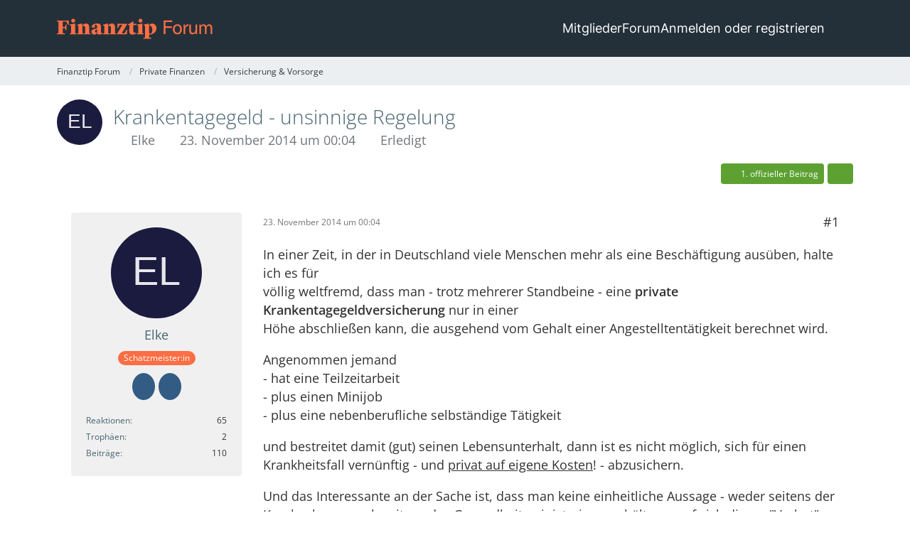

--- FILE ---
content_type: text/html; charset=UTF-8
request_url: https://www.finanztip.de/community/forum/thema/716-krankentagegeld-unsinnige-regelung/?postID=6056
body_size: 22991
content:









<!DOCTYPE html>
<html
	dir="ltr"
	lang="de"
	data-color-scheme="light"
>

<head>
    <meta charset="utf-8">
    
    <title>Krankentagegeld - unsinnige Regelung - Versicherung &amp; Vorsorge - Finanztip Forum</title>

    <meta name="viewport" content="width=device-width, initial-scale=1">
<meta name="format-detection" content="telephone=no">
    <meta name="page" content="com.woltlab.wbb.Thread">
    <meta name="description" content="In einer Zeit, in der in Deutschland viele Menschen mehr als eine Beschäftigung ausüben, halte ich es für
völlig weltfremd, dass man - trotz  mehrerer Standbeine - eine private Krankentagegeldversicherung nur in einer
Höhe abschließen kann, die ausgehend…">
<meta property="og:site_name" content="Finanztip Forum">
<meta property="og:title" content="Krankentagegeld - unsinnige Regelung - Finanztip Forum">
<meta property="og:url" content="https://www.finanztip.de/community/forum/thema/716-krankentagegeld-unsinnige-regelung/">
<meta property="og:type" content="article">
<meta property="og:description" content="In einer Zeit, in der in Deutschland viele Menschen mehr als eine Beschäftigung ausüben, halte ich es für
völlig weltfremd, dass man - trotz  mehrerer Standbeine - eine private Krankentagegeldversicherung nur in einer
Höhe abschließen kann, die ausgehend…">
<meta name="keywords" content="Krankentagegeld, private Versicherung">

<!-- Stylesheets -->
<link rel="stylesheet" type="text/css" href="https://www.finanztip.de/community/style/style-19.css?m=1763384106"><link rel="preload" href="https://www.finanztip.de/community/font/families/Open%20Sans/OpenSans%5Bwdth%2Cwght%5D.woff2?v=1762426410" as="font" crossorigin>


<script data-cfasync="false">
	var WCF_PATH = 'https://www.finanztip.de/community/';
	var WSC_API_URL = 'https://www.finanztip.de/community/';
	var WSC_RPC_API_URL = 'https://www.finanztip.de/community/api/rpc/';
	
	var LANGUAGE_ID = 1;
	var LANGUAGE_USE_INFORMAL_VARIANT = true;
	var TIME_NOW = 1763446878;
	var LAST_UPDATE_TIME = 1762431646;
	var ENABLE_DEBUG_MODE = false;
	var ENABLE_PRODUCTION_DEBUG_MODE = true;
	var ENABLE_DEVELOPER_TOOLS = false;
	var PAGE_TITLE = 'Finanztip Forum';
	
	var REACTION_TYPES = {"1":{"title":"Gef\u00e4llt mir","renderedIcon":"<img\n\tsrc=\"https:\/\/www.finanztip.de\/community\/images\/reaction\/like.svg\"\n\talt=\"Gef\u00e4llt mir\"\n\tclass=\"reactionType\"\n\tdata-reaction-type-id=\"1\"\n>","iconPath":"https:\/\/www.finanztip.de\/community\/images\/reaction\/like.svg","showOrder":1,"reactionTypeID":1,"isAssignable":1},"2":{"title":"Danke","renderedIcon":"<img\n\tsrc=\"https:\/\/www.finanztip.de\/community\/images\/reaction\/thanks.svg\"\n\talt=\"Danke\"\n\tclass=\"reactionType\"\n\tdata-reaction-type-id=\"2\"\n>","iconPath":"https:\/\/www.finanztip.de\/community\/images\/reaction\/thanks.svg","showOrder":2,"reactionTypeID":2,"isAssignable":1},"3":{"title":"Haha","renderedIcon":"<img\n\tsrc=\"https:\/\/www.finanztip.de\/community\/images\/reaction\/haha.svg\"\n\talt=\"Haha\"\n\tclass=\"reactionType\"\n\tdata-reaction-type-id=\"3\"\n>","iconPath":"https:\/\/www.finanztip.de\/community\/images\/reaction\/haha.svg","showOrder":3,"reactionTypeID":3,"isAssignable":1},"4":{"title":"Verwirrend","renderedIcon":"<img\n\tsrc=\"https:\/\/www.finanztip.de\/community\/images\/reaction\/confused.svg\"\n\talt=\"Verwirrend\"\n\tclass=\"reactionType\"\n\tdata-reaction-type-id=\"4\"\n>","iconPath":"https:\/\/www.finanztip.de\/community\/images\/reaction\/confused.svg","showOrder":4,"reactionTypeID":4,"isAssignable":1},"5":{"title":"Traurig","renderedIcon":"<img\n\tsrc=\"https:\/\/www.finanztip.de\/community\/images\/reaction\/sad.svg\"\n\talt=\"Traurig\"\n\tclass=\"reactionType\"\n\tdata-reaction-type-id=\"5\"\n>","iconPath":"https:\/\/www.finanztip.de\/community\/images\/reaction\/sad.svg","showOrder":5,"reactionTypeID":5,"isAssignable":1},"6":{"title":"Gef\u00e4llt mir nicht","renderedIcon":"<img\n\tsrc=\"https:\/\/www.finanztip.de\/community\/images\/reaction\/thumbsDown.svg\"\n\talt=\"Gef\u00e4llt mir nicht\"\n\tclass=\"reactionType\"\n\tdata-reaction-type-id=\"6\"\n>","iconPath":"https:\/\/www.finanztip.de\/community\/images\/reaction\/thumbsDown.svg","showOrder":6,"reactionTypeID":6,"isAssignable":1}};
	
	
	</script>

<script data-cfasync="false" src="https://www.finanztip.de/community/js/WoltLabSuite/WebComponent.min.js?v=1762431646"></script>
<script data-cfasync="false" src="https://www.finanztip.de/community/js/preload/de.preload.js?v=1762431646"></script>

<script data-cfasync="false" src="https://www.finanztip.de/community/js/WoltLabSuite.Core.tiny.min.js?v=1762431646"></script>
<script data-cfasync="false">
requirejs.config({
	baseUrl: 'https://www.finanztip.de/community/js',
	urlArgs: 't=1762431646'
	
});

window.addEventListener('pageshow', function(event) {
	if (event.persisted) {
		window.location.reload();
	}
});

</script>











<script data-cmp-ab="1">
    window.cmp_block_inline = false;
    window.cmp_block_samedomain = false;
    window.cmp_block_ignoredomains = ["finanztip.de"];
</script>
<script src="https://cdn.consentmanager.net/delivery/autoblock/19571.js" data-cmp-id="19571"
    data-cmp-host="d.delivery.consentmanager.net" data-cmp-cdn="cdn.consentmanager.net"></script>

<script data-cfasync="false" src="https://www.finanztip.de/community/js/WoltLabSuite.Forum.tiny.min.js?v=1762431646"></script>


<noscript>
	<style>
		.jsOnly {
			display: none !important;
		}
		
		.noJsOnly {
			display: block !important;
		}
	</style>
</noscript>



	
	
	<script type="application/ld+json">
    {
    "@context": "http://schema.org",
    "@type": "WebSite",
    "url": "https:\/\/www.finanztip.de\/community\/forum\/"    }
</script>






<!-- Icons -->
<link rel="apple-touch-icon" sizes="180x180" href="https://www.finanztip.de/community/images/style-19/apple-touch-icon.png">
<link rel="manifest" href="https://www.finanztip.de/community/images/style-19/manifest-1.json">
<link rel="shortcut icon" href="https://www.finanztip.de/community/images/style-19/favicon-48x48.png">
<meta name="msapplication-config" content="https://www.finanztip.de/community/images/style-19/browserconfig.xml">
<meta name="theme-color" content="#47636f">



<!-- Google Tag Manager -->
<script data-cmp-ab="1")>(function(w,d,s,l,i){w[l]=w[l]||[];w[l].push({'gtm.start':
new Date().getTime(),event:'gtm.js'});var f=d.getElementsByTagName(s)[0],
j=d.createElement(s),dl=l!='dataLayer'?'&l='+l:'';j.async=true;j.setAttribute("data-cmp-ab", "1");j.src=
'https://www.googletagmanager.com/gtm.js?id='+i+dl;f.parentNode.insertBefore(j,f);
})(window,document,'script','dataLayer','GTM-M7MCD9');</script>
<!-- End Google Tag Manager -->
                        <link rel="canonical" href="https://www.finanztip.de/community/forum/thema/716-krankentagegeld-unsinnige-regelung/">
            
                    
            <script type="application/ld+json">
            {
                "@context": "https://schema.org",
                "@type": "QAPage",
                "mainEntity": {
                    "@type": "Question",
                    "name": "Krankentagegeld - unsinnige Regelung",
                    "text": "In einer Zeit, in der in Deutschland viele Menschen mehr als eine Besch\u00e4ftigung aus\u00fcben, halte ich es f\u00fcr\nv\u00f6llig weltfremd, dass man - trotz  mehrerer Standbeine - eine private Krankentagegeldversicherung nur in einer\nH\u00f6he abschlie\u00dfen kann, die ausgehend vom Gehalt einer Angestelltent\u00e4tigkeit berechnet wird.\n\nAngenommen jemand \n- hat eine Teilzeitarbeit\n- plus einen Minijob\n- plus eine nebenberufliche selbst\u00e4ndige T\u00e4tigkeit\n\nund bestreitet damit (gut) seinen Lebensunterhalt, dann ist es nicht m\u00f6glich, sich f\u00fcr einen Krankheitsfall vern\u00fcnftig - und privat auf eigene Kosten! - abzusichern.\n\nUnd das Interessante an der Sache ist, dass man keine einheitliche Aussage - weder seitens der Krankenkasse noch seitens des Gesundheitsministeriums erh\u00e4lt, worauf sich dieses \"Verbot\" beruft. Auf jeden Anruf erh\u00e4lt man eine andere Auskunft.\n\nEs ist auch nicht m\u00f6glich zwei getrennte Tagegeldversicherungen abzuschlie\u00dfen, eine f\u00fcr den nebenberuflich selbst\u00e4ndigen Einkommensausfall und eine f\u00fcr die Angestelltent\u00e4tigkeit.\n\nF\u00fcr mich eine v\u00f6llig sinnfreie Regelung.",
                    "answerCount": "7",
                    "upvoteCount": "1",
                    "datePublished": "2014-11-23T00:04:50+01:00",
                    "author": {
                        "@type": "Person",
                        "name": "Elke",
                        "url": "https:\/\/www.finanztip.de\/community\/user\/455-elke\/"            },


                        "suggestedAnswer": [
                                                                                                                                                                                        {
                      "@type": "Answer",
                      "upvoteCount": "1",
                      "text": "In einer Zeit, in der in Deutschland viele Menschen mehr als eine Besch\u00e4ftigung aus\u00fcben, halte ich es f\u00fcr\nv\u00f6llig weltfremd, dass man - trotz  mehrerer Standbeine - eine private Krankentagegeldversicherung nur in einer\nH\u00f6he abschlie\u00dfen kann, die ausgehend vom Gehalt einer Angestelltent\u00e4tigkeit berechnet wird.\n\nAngenommen jemand \n- hat eine Teilzeitarbeit\n- plus einen Minijob\n- plus eine nebenberufliche selbst\u00e4ndige T\u00e4tigkeit\n\nund bestreitet damit (gut) seinen Lebensunterhalt, dann ist es nicht m\u00f6glich, sich f\u00fcr einen Krankheitsfall vern\u00fcnftig - und privat auf eigene Kosten! - abzusichern.\n\nUnd das Interessante an der Sache ist, dass man keine einheitliche Aussage - weder seitens der Krankenkasse noch seitens des Gesundheitsministeriums erh\u00e4lt, worauf sich dieses \"Verbot\" beruft. Auf jeden Anruf erh\u00e4lt man eine andere Auskunft.\n\nEs ist auch nicht m\u00f6glich zwei getrennte Tagegeldversicherungen abzuschlie\u00dfen, eine f\u00fcr den nebenberuflich selbst\u00e4ndigen Einkommensausfall und eine f\u00fcr die Angestelltent\u00e4tigkeit.\n\nF\u00fcr mich eine v\u00f6llig sinnfreie Regelung.",
                      "dateCreated": "2014-11-23T00:04:50+01:00",
                      "url": "https:\/\/www.finanztip.de\/community\/forum\/thema\/716-krankentagegeld-unsinnige-regelung\/?postID=5791#post5791",
                      "datePublished": "2014-11-23T00:04:50+01:00",
                      "author": {
                         "@type": "Person",
                         "name": "Elke",
                         "url": "https:\/\/www.finanztip.de\/community\/user\/455-elke\/"                      }
                    }
                


                                                                ,                                        {
                      "@type": "Answer",
                      "upvoteCount": "0",
                      "text": "Hallo Elke,\n\nin Deutschland besteht nur das so genannte \"Bereicherungs-Verbot\" oder habe ich etwas falsch im Kopf?\n\nhttp:\/\/de.wikipedia.org\/wiki\/Krankentagegeld",
                      "dateCreated": "2014-11-23T23:32:57+01:00",
                      "url": "https:\/\/www.finanztip.de\/community\/forum\/thema\/716-krankentagegeld-unsinnige-regelung\/?postID=5939#post5939",
                      "datePublished": "2014-11-23T23:32:57+01:00",
                      "author": {
                         "@type": "Person",
                         "name": "Henning",
                         "url": "https:\/\/www.finanztip.de\/community\/user\/147-henning\/"                      }
                    }
                


                                                                ,                                        {
                      "@type": "Answer",
                      "upvoteCount": "0",
                      "text": "Hallo Henning,\n\ndanke f\u00fcr deinen Link.\n\nbei den Krankenkassen scheint sich niemand wirklich auszukennen, zumindest nicht auf Beratungsebene.\nM\u00f6glicherweise h\u00e4ngt es auch an dem teils unterschiedlich definierten Begriff \"Nettoeinkommen\". Auf deiner verlinkten Seite hei\u00dft es:\n\n\"... aus der beruflichen T\u00e4tigkeit herr\u00fchrende Nettoeinkommen nicht \u00fcbersteigen; ma\u00dfgebend f\u00fcr die Berechnung des Nettoeinkommens ist der Durchschnittsverdienst der letzten 12 Monate vor Antragstellung bzw. vor Eintritt der Arbeitsunf\u00e4higkeit.\"\n\nJe nach Rechtsgebiet wird ja das Nettoeinkommen teilweise etwas unterschiedlich definiert. Im Steuerrecht beinhaltet dieses beispielsweise nicht die Einnahmen aus einem Minijob, da dieser in der Steuererkl\u00e4rung nicht angegeben wird.\nJedenfalls war es unm\u00f6glich, eine Gesetzesquelle zur erhalten, auf welcher diese Verweigerung der Versicherungen beruht.\n\nUnlogisch ist es auch, wenn jemand in Vollzeit selbst\u00e4ndig ist, dass er f\u00fcr diese T\u00e4tigkeit bei einer privaten Krankenversicherung Krankengeld versichern kann. In dem Moment, wo man \u00fcberwiegend angestellt t\u00e4tig ist jedoch trotzdem noch Nebeneinkommen gewerblich verdient (mit Gewinn), soll dies nicht mehr m\u00f6glich sein.",
                      "dateCreated": "2014-11-24T14:21:10+01:00",
                      "url": "https:\/\/www.finanztip.de\/community\/forum\/thema\/716-krankentagegeld-unsinnige-regelung\/?postID=6056#post6056",
                      "datePublished": "2014-11-24T14:21:10+01:00",
                      "author": {
                         "@type": "Person",
                         "name": "Elke",
                         "url": "https:\/\/www.finanztip.de\/community\/user\/455-elke\/"                      }
                    }
                


                                                                ,                                        {
                      "@type": "Answer",
                      "upvoteCount": "2",
                      "text": "Hallo Elke,\n\nich kann nur den Tipp geben: mit mehreren PKVs verhandeln. Ihre individuelle Situation schildern und versuchen eine h\u00f6here Absicherung auszuhandeln. Beim Abschluss die eigene Situation im Versicherungsschein dokumentieren und eine ausdr\u00fcckliche Bewilligung f\u00fcr das h\u00f6here KTG bescheinigen lassen, damit es im Leistungsfall keine Probleme gibt.\n\nGgf. einen Makler oder Versicherungsberater aufsuchen.\n\nViel Gl\u00fcck!",
                      "dateCreated": "2014-11-26T11:44:31+01:00",
                      "url": "https:\/\/www.finanztip.de\/community\/forum\/thema\/716-krankentagegeld-unsinnige-regelung\/?postID=6480#post6480",
                      "datePublished": "2014-11-26T11:44:31+01:00",
                      "author": {
                         "@type": "Person",
                         "name": "Saidi",
                         "url": "https:\/\/www.finanztip.de\/community\/user\/51-saidi\/"                      }
                    }
                


                                                                ,                                        {
                      "@type": "Answer",
                      "upvoteCount": "0",
                      "text": "Hallo Saidi,\n\ndas habe ich schon mit mehreren privaten Krankenversicherungen gemacht. Allerdings war da immer die Aussage, dass das nicht gehen w\u00fcrde.\n\nVielleicht probiere ich es einfach nach einer Weile noch einmal.",
                      "dateCreated": "2014-11-26T13:45:59+01:00",
                      "url": "https:\/\/www.finanztip.de\/community\/forum\/thema\/716-krankentagegeld-unsinnige-regelung\/?postID=6528#post6528",
                      "datePublished": "2014-11-26T13:45:59+01:00",
                      "author": {
                         "@type": "Person",
                         "name": "Elke",
                         "url": "https:\/\/www.finanztip.de\/community\/user\/455-elke\/"                      }
                    }
                


                                                                ,                                        {
                      "@type": "Answer",
                      "upvoteCount": "1",
                      "text": "Was vielleicht noch helfen kann, w\u00e4re die Einbeziehung eines Maklers, der evtl einen besseren Draht in die Gesellschaften hat.",
                      "dateCreated": "2014-11-27T11:28:50+01:00",
                      "url": "https:\/\/www.finanztip.de\/community\/forum\/thema\/716-krankentagegeld-unsinnige-regelung\/?postID=6818#post6818",
                      "datePublished": "2014-11-27T11:28:50+01:00",
                      "author": {
                         "@type": "Person",
                         "name": "Henning",
                         "url": "https:\/\/www.finanztip.de\/community\/user\/147-henning\/"                      }
                    }
                


                                                                ,                                        {
                      "@type": "Answer",
                      "upvoteCount": "0",
                      "text": "Das k\u00f6nnte ich noch probieren, eine gute Idee.",
                      "dateCreated": "2014-11-27T18:21:05+01:00",
                      "url": "https:\/\/www.finanztip.de\/community\/forum\/thema\/716-krankentagegeld-unsinnige-regelung\/?postID=7072#post7072",
                      "datePublished": "2014-11-27T18:21:05+01:00",
                      "author": {
                         "@type": "Person",
                         "name": "Elke",
                         "url": "https:\/\/www.finanztip.de\/community\/user\/455-elke\/"                      }
                    }
                


                                                                ,                                        {
                      "@type": "Answer",
                      "upvoteCount": "1",
                      "text": "Makler sind tats\u00e4chlich sehr hilfreich, da sie einem die Arbeit abnehmen. Das spart Zeit.",
                      "dateCreated": "2014-11-30T07:38:21+01:00",
                      "url": "https:\/\/www.finanztip.de\/community\/forum\/thema\/716-krankentagegeld-unsinnige-regelung\/?postID=7592#post7592",
                      "datePublished": "2014-11-30T07:38:21+01:00",
                      "author": {
                         "@type": "Person",
                         "name": "Daddy45",
                         "url": "https:\/\/www.finanztip.de\/community\/user\/183-daddy45\/"                      }
                    }
                


                        ]
        }
    }
        </script>
                <script type="application/ld+json">
            {
                "@context": "http://schema.org",
                "@type": "DiscussionForumPosting",
                "@id": "https:\/\/www.finanztip.de\/community\/forum\/thema\/716-krankentagegeld-unsinnige-regelung\/",
				"mainEntityOfPage": "https:\/\/www.finanztip.de\/community\/forum\/thema\/716-krankentagegeld-unsinnige-regelung\/",
				"headline": "Krankentagegeld - unsinnige Regelung",
				"articleBody": "In einer Zeit, in der in Deutschland viele Menschen mehr als eine Besch\u00e4ftigung aus\u00fcben, halte ich es f\u00fcr\nv\u00f6llig weltfremd, dass man - trotz  mehrerer Standbeine - eine private Krankentagegeldversicherung nur in einer\nH\u00f6he abschlie\u00dfen kann, die ausgehend vom Gehalt einer Angestelltent\u00e4tigkeit berechnet wird.\n\nAngenommen jemand \n- hat eine Teilzeitarbeit\n- plus einen Minijob\n- plus eine nebenberufliche selbst\u00e4ndige T\u00e4tigkeit\n\nund bestreitet damit (gut) seinen Lebensunterhalt, dann ist es nicht m\u00f6glich, sich f\u00fcr einen Krankheitsfall vern\u00fcnftig - und privat auf eigene Kosten! - abzusichern.\n\nUnd das Interessante an der Sache ist, dass man keine einheitliche Aussage - weder seitens der Krankenkasse noch seitens des Gesundheitsministeriums erh\u00e4lt, worauf sich dieses \"Verbot\" beruft. Auf jeden Anruf erh\u00e4lt man eine andere Auskunft.\n\nEs ist auch nicht m\u00f6glich zwei getrennte Tagegeldversicherungen abzuschlie\u00dfen, eine f\u00fcr den nebenberuflich selbst\u00e4ndigen Einkommensausfall und eine f\u00fcr die Angestelltent\u00e4tigkeit.\n\nF\u00fcr mich eine v\u00f6llig sinnfreie Regelung.",
				"articleSection": "Versicherung & Vorsorge",
				"datePublished": "2014-11-23T00:04:50+01:00",
				"dateModified": "2014-11-23T00:04:50+01:00",
				"author": {
					"@type": "Person",
					"name": "Elke"            },
            "image": "https:\/\/www.finanztip.de\/community\/images\/style-19\/finanztip_logo.svg",
				"interactionStatistic": {
					"@type": "InteractionCounter",
					"interactionType": "https://schema.org/ReplyAction",
					"userInteractionCount": 7            },
            "publisher": {
                "@type": "Organization",
                "name": "Finanztip Forum",
					"logo": {
						"@type": "ImageObject",
						"url": "https:\/\/www.finanztip.de\/community\/images\/style-19\/finanztip_logo.svg",
						"width": 281,
						"height": 40            }
        }
    }
        </script>
    
    
        
</head>

<body id="tpl_wbb_thread"
      itemscope itemtype="http://schema.org/WebPage" itemid="https://www.finanztip.de/community/forum/thema/716-krankentagegeld-unsinnige-regelung/"      data-template="thread" data-application="wbb" data-page-id="46" data-page-identifier="com.woltlab.wbb.Thread"        data-board-id="27" data-thread-id="716"      class="">

<span id="top"></span>

<div id="pageContainer" class="pageContainer">
    

    <div id="pageHeaderContainer" class="pageHeaderContainer">
    <div class="pageHeaderPlaceHolder">

    </div>
    <header id="pageHeader" class="pageHeader layoutBoundary">
        <div id="pageHeaderPanel" class="pageHeaderPanel">

            <div class="layoutBoundary">
                <div id="pageHeaderLogo" class="pageHeaderLogo">
    
    <a href="https://www.finanztip.de/community/forum/" aria-label="Finanztip Forum">
        <img src="https://www.finanztip.de/community/images/style-19/finanztip_logo.svg" alt="Finanztip Forum Logo" class="logoImage">
        
    </a>
</div>
                <div class="box mainMenu" data-box-identifier="com.woltlab.wcf.MainMenu">
			
		
	<div class="boxContent">
		<nav aria-label="Hauptmenü">
	<ol class="boxMenu">
		
		
					<li class=" boxMenuHasChildren" data-identifier="com.woltlab.wcf.MembersList">
				<a href="https://www.finanztip.de/community/members-list/" class="boxMenuLink">
					<span class="boxMenuLinkTitle">Mitglieder</span>
																<fa-icon size="16" name="caret-down" solid></fa-icon>
									</a>
				
				<ol class="boxMenuDepth1">				
									<li class="" data-identifier="com.woltlab.wcf.RecentActivityList">
				<a href="https://www.finanztip.de/community/recent-activity-list/" class="boxMenuLink">
					<span class="boxMenuLinkTitle">Letzte Aktivitäten</span>
														</a>
				
				</li>				
									<li class="" data-identifier="com.woltlab.wcf.UsersOnlineList">
				<a href="https://www.finanztip.de/community/users-online-list/" class="boxMenuLink">
					<span class="boxMenuLinkTitle">Benutzer online</span>
														</a>
				
				</li>				
									<li class="" data-identifier="com.woltlab.wcf.Team">
				<a href="https://www.finanztip.de/community/team/" class="boxMenuLink">
					<span class="boxMenuLinkTitle">Team</span>
														</a>
				
				</li>				
									<li class="" data-identifier="com.woltlab.wcf.UserSearch">
				<a href="https://www.finanztip.de/community/user-search/" class="boxMenuLink">
					<span class="boxMenuLinkTitle">Mitgliedersuche</span>
														</a>
				
				</li>				
									</ol></li>									<li class="active boxMenuHasChildren" data-identifier="com.woltlab.wbb.BoardList">
				<a href="https://www.finanztip.de/community/forum/" class="boxMenuLink" aria-current="page">
					<span class="boxMenuLinkTitle">Forum</span>
																<fa-icon size="16" name="caret-down" solid></fa-icon>
									</a>
				
				<ol class="boxMenuDepth1">				
									<li class="" data-identifier="com.woltlab.wbb.UnresolvedThreadList">
				<a href="https://www.finanztip.de/community/forum/unresolved-thread-list/" class="boxMenuLink">
					<span class="boxMenuLinkTitle">Unerledigte Themen</span>
														</a>
				
				</li>				
									</ol></li>								
		
	</ol>
</nav>	</div>
</div><button type="button" class="pageHeaderMenuMobile" aria-expanded="false" aria-label="Menü">
	<span class="pageHeaderMenuMobileInactive">
		<fa-icon size="32" name="bars"></fa-icon>
	</span>
	<span class="pageHeaderMenuMobileActive">
		<fa-icon size="32" name="xmark"></fa-icon>
	</span>
</button>

                <nav id="topMenu" class="userPanel">
    <ul class="userPanelItems">

        
            

                            <li id="userLogin">
                    <a
                            class="loginLink"
                            href="https://www.finanztip.de/community/login/"
                            rel="nofollow"
                    >Anmelden oder registrieren</a>
                </li>
            


        
                    
                    

        <li>
            <a href="https://www.finanztip.de/community/search/"
               id="userPanelSearchButton"
               class="jsTooltip"
               title="Suche">
                <fa-icon size="32" name="search" class="icon32" outline="" aria-hidden="true" translate="no"></fa-icon>

                <span>Suche</span>
            </a>
        </li>
    </ul>
</nav>

    <a
            href="https://www.finanztip.de/community/login/"
            class="userPanelLoginLink jsTooltip"
            title="Anmelden"
            rel="nofollow"
    >
        <fa-icon size="32" name="arrow-right-to-bracket"></fa-icon>
    </a>
            </div>
        </div>

        <div id="pageHeaderFacade" class="pageHeaderFacade">
            <div class="layoutBoundary">
                <div id="pageHeaderLogo" class="pageHeaderLogo">
    
    <a href="https://www.finanztip.de/community/forum/" aria-label="Finanztip Forum">
        <img src="https://www.finanztip.de/community/images/style-19/finanztip_logo.svg" alt="Finanztip Forum Logo" class="logoImage">
        
    </a>
</div>

                	

					
		
			
	
<button type="button" id="pageHeaderSearchMobile" class="pageHeaderSearchMobile" aria-expanded="false" aria-label="Suche">
	<fa-icon size="32" name="magnifying-glass"></fa-icon>
</button>

<div id="pageHeaderSearch" class="pageHeaderSearch">
	<form method="post" action="https://www.finanztip.de/community/search/">
		<div id="pageHeaderSearchInputContainer" class="pageHeaderSearchInputContainer">
			<div class="pageHeaderSearchType dropdown">
				<a href="#" class="button dropdownToggle" id="pageHeaderSearchTypeSelect">
					<span class="pageHeaderSearchTypeLabel">Dieses Thema</span>
					<fa-icon size="16" name="caret-down" solid></fa-icon>
				</a>
				<ul class="dropdownMenu">
					<li><a href="#" data-extended-link="https://www.finanztip.de/community/search/?extended=1" data-object-type="everywhere">Alles</a></li>
					<li class="dropdownDivider"></li>
					
											<li><a href="#" data-extended-link="https://www.finanztip.de/community/search/?extended=1&amp;type=com.woltlab.wbb.post" data-object-type="com.woltlab.wbb.post" data-parameters='{ "threadID": 716 }'>Dieses Thema</a></li>		<li><a href="#" data-extended-link="https://www.finanztip.de/community/search/?extended=1&amp;type=com.woltlab.wbb.post" data-object-type="com.woltlab.wbb.post" data-parameters='{ "boardID": 27 }'>Dieses Forum</a></li>
						
						<li class="dropdownDivider"></li>
					
					
																													<li><a href="#" data-extended-link="https://www.finanztip.de/community/search/?type=com.woltlab.wbb.post&amp;extended=1" data-object-type="com.woltlab.wbb.post">Forum</a></li>
																								<li><a href="#" data-extended-link="https://www.finanztip.de/community/search/?type=com.woltlab.wcf.article&amp;extended=1" data-object-type="com.woltlab.wcf.article">Artikel</a></li>
																								<li><a href="#" data-extended-link="https://www.finanztip.de/community/search/?type=com.woltlab.wcf.page&amp;extended=1" data-object-type="com.woltlab.wcf.page">Seiten</a></li>
																
					<li class="dropdownDivider"></li>
					<li><a class="pageHeaderSearchExtendedLink" href="https://www.finanztip.de/community/search/?extended=1">Erweiterte Suche</a></li>
				</ul>
			</div>
			
			<input type="search" name="q" id="pageHeaderSearchInput" class="pageHeaderSearchInput" placeholder="Suchbegriff eingeben" autocomplete="off" value="">
			
			<button type="submit" class="pageHeaderSearchInputButton button" title="Suche">
				<fa-icon size="16" name="magnifying-glass"></fa-icon>
			</button>
			
			<div id="pageHeaderSearchParameters"></div>
			
					</div>
	</form>
</div>

	
            </div>
        </div>
    </header>

    
</div>

    

    

    <div class="pageNavigation">
	<div class="layoutBoundary">
			<nav class="breadcrumbs" aria-label="Verlaufsnavigation">
		<ol class="breadcrumbs__list" itemprop="breadcrumb" itemscope itemtype="http://schema.org/BreadcrumbList">
			<li class="breadcrumbs__item" title="Finanztip Forum" itemprop="itemListElement" itemscope itemtype="http://schema.org/ListItem">
							<a class="breadcrumbs__link" href="https://www.finanztip.de/community/forum/" itemprop="item">
																<span class="breadcrumbs__title" itemprop="name">Finanztip Forum</span>
							</a>
															<meta itemprop="position" content="1">
																					</li>
														
											<li class="breadcrumbs__item" title="Private Finanzen" itemprop="itemListElement" itemscope itemtype="http://schema.org/ListItem">
							<a class="breadcrumbs__link" href="https://www.finanztip.de/community/forum/board/1-private-finanzen/" itemprop="item">
																<span class="breadcrumbs__title" itemprop="name">Private Finanzen</span>
							</a>
															<meta itemprop="position" content="2">
																					</li>
														
											<li class="breadcrumbs__item" title="Versicherung &amp; Vorsorge" itemprop="itemListElement" itemscope itemtype="http://schema.org/ListItem">
							<a class="breadcrumbs__link" href="https://www.finanztip.de/community/forum/board/27-versicherung-vorsorge/" itemprop="item">
																	<span class="breadcrumbs__parent_indicator">
										<fa-icon size="16" name="arrow-left-long"></fa-icon>
									</span>
																<span class="breadcrumbs__title" itemprop="name">Versicherung &amp; Vorsorge</span>
							</a>
															<meta itemprop="position" content="3">
																					</li>
		</ol>
	</nav>
	</div>
</div>

    

    <section id="main" class="main" role="main"     itemprop="mainEntity" itemscope itemtype="http://schema.org/DiscussionForumPosting"
    itemid="https://www.finanztip.de/community/forum/thema/716-krankentagegeld-unsinnige-regelung/#post5791"
>
        <div class="layoutBoundary">
            

            <div id="content" class="content">
                
                                                                <header class="contentHeader messageGroupContentHeader wbbThread" data-thread-id="716" data-is-closed="0" data-is-deleted="0" data-is-disabled="0" data-is-sticky="0" data-is-announcement="0" data-is-done="1" data-can-mark-as-done="0" data-is-link="0">
        <div class="contentHeaderIcon">
            <img src="[data-uri]" width="64" height="64" alt="" class="userAvatarImage">
                                                            
        </div>

        <div class="contentHeaderTitle">
            <h1 class="contentTitle" itemprop="name headline">Krankentagegeld - unsinnige Regelung</h1>
            <ul class="inlineList contentHeaderMetaData">
                

                

                                    <li>
                        <fa-icon size="16" name="user"></fa-icon>
                        <a href="https://www.finanztip.de/community/user/455-elke/" data-object-id="455" class="userLink">Elke</a>                    </li>
                
                <li>
                    <fa-icon size="16" name="clock"></fa-icon>
                    <a href="https://www.finanztip.de/community/forum/thema/716-krankentagegeld-unsinnige-regelung/"><woltlab-core-date-time date="2014-11-22T23:04:50+00:00">23. November 2014 um 00:04</woltlab-core-date-time></a>
                </li>

                
                                    <li class="jsMarkAsDone" data-thread-id="716">
                                                    <fa-icon size="16" name="square-check"></fa-icon>
                            <span>Erledigt</span>
                                            </li>
                
                
            </ul>

            <meta itemprop="url" content="https://www.finanztip.de/community/forum/thema/716-krankentagegeld-unsinnige-regelung/">
            <meta itemprop="commentCount" content="7">
                    </div>

        
    </header>
                                    
                

                

                

                                




	<div class="contentInteraction">
		
					<div class="contentInteractionButtonContainer">
									<div class="contentInteractionButtons">
						<a href="https://www.finanztip.de/community/forum/thema/716-krankentagegeld-unsinnige-regelung/?postID=5939#post5939" class="contentInteractionButton button small"><fa-icon size="16" name="arrow-right"></fa-icon> <span>1. offizieller Beitrag</span></a>					</div>
				
									 <div class="contentInteractionShareButton">
						<button type="button" class="button small wsShareButton jsTooltip" title="Teilen" data-link="https://www.finanztip.de/community/forum/thema/716-krankentagegeld-unsinnige-regelung/" data-link-title="Krankentagegeld - unsinnige Regelung" data-bbcode="[thread]716[/thread]">
        <fa-icon size="16" name="share-nodes"></fa-icon>
    </button>					</div>
				
							</div>
			</div>


    <div class="section">
        <ul
                class="wbbThreadPostList messageList jsClipboardContainer"
                data-is-last-page="true"
                data-last-post-time="1417329501"
                data-page-no="1"
                data-type="com.woltlab.wbb.post"
        >
            				
	


			
		
		
		
	
	
			<li
			id="post5791"
			class="
				anchorFixedHeader
				messageGroupStarter											"
		>
			<article class="wbbPost message messageSidebarOrientationLeft jsClipboardObject jsMessage userOnlineGroupMarking12"
				data-post-id="5791" data-can-edit="0" data-can-edit-inline="0"
				data-is-closed="0" data-is-deleted="0" data-is-disabled="0"
								data-object-id="5791" data-object-type="com.woltlab.wbb.likeablePost" data-user-id="455"											>
				<meta itemprop="datePublished" content="2014-11-23T00:04:50+01:00">
													 
	
<aside role="presentation" class="messageSidebar member" itemprop="author" itemscope itemtype="http://schema.org/Person">
	<div class="messageAuthor">
		
		
								
							<div class="userAvatar">
					<a href="https://www.finanztip.de/community/user/455-elke/" aria-hidden="true" tabindex="-1"><img src="[data-uri]" width="128" height="128" alt="" class="userAvatarImage"></a>					
									</div>
						
			<div class="messageAuthorContainer">
				<a href="https://www.finanztip.de/community/user/455-elke/" class="username userLink" data-object-id="455" itemprop="url">
					<span itemprop="name">Elke</span>
				</a>
														
					
							</div>
			
												<div class="userTitle">
						<span class="badge userTitleBadge yellow">Schatzmeister:in</span>
					</div>
				
				
							
							<div class="specialTrophyContainer">
					<ul>
													<li><a href="https://www.finanztip.de/community/trophy/20-engagiert/"><span
	class="trophyIcon jsTooltip"
	style="color: rgb(255, 255, 255); background-color: rgb(50, 92, 132)"
	data-trophy-id="20"
	title="Engagiert">
	<fa-icon size="32" name="users"></fa-icon></span></a></li>
													<li><a href="https://www.finanztip.de/community/trophy/12-steuer/"><span
	class="trophyIcon jsTooltip"
	style="color: rgb(255, 255, 255); background-color: rgb(50, 92, 132)"
	data-trophy-id="12"
	title="Steuer">
	<fa-icon size="32" name="file-excel"></fa-icon></span></a></li>
											</ul>
				</div>
						</div>
	
			
		
									<div class="userCredits">
					<dl class="plain dataList">
						<dt><a href="https://www.finanztip.de/community/user/455-elke/#likes" class="jsTooltip" title="Erhaltene Reaktionen von Elke">Reaktionen</a></dt>
								<dd>65</dd>
														
														
															<dt><a href="#" class="trophyPoints jsTooltip userTrophyOverlayList" data-user-id="455" title="Trophäen von Elke anzeigen">Trophäen</a></dt>
								<dd>2</dd>
														
														
								<dt><a href="https://www.finanztip.de/community/forum/user-post-list/455-elke/" title="Beiträge von Elke" class="jsTooltip">Beiträge</a></dt>
	<dd>110</dd>
					</dl>
				</div>
			
				
		
	</aside>
				
				<div class="messageContent">
					<header class="messageHeader">
						<div class="messageHeaderBox">
							<ul class="messageHeaderMetaData">
								<li><a href="https://www.finanztip.de/community/forum/thema/716-krankentagegeld-unsinnige-regelung/?postID=5791#post5791" rel="nofollow" class="permalink messagePublicationTime"><woltlab-core-date-time date="2014-11-22T23:04:50+00:00">23. November 2014 um 00:04</woltlab-core-date-time></a></li>
								
								
							</ul>
							
							<ul class="messageStatus">
																																																
								
							</ul>
						</div>
						
						<ul class="messageQuickOptions">
															
														
															<li>
									<a href="https://www.finanztip.de/community/forum/thema/716-krankentagegeld-unsinnige-regelung/?postID=5791#post5791" rel="nofollow" class="jsTooltip wsShareButton" title="Teilen" data-link-title="Krankentagegeld - unsinnige Regelung">#1</a>
								</li>
														
														
							
						</ul>
						
						
					</header>
					
					<div class="messageBody">
												
												
						
						
						<div class="messageText" itemprop="text">
																													
							<p>In einer Zeit, in der in Deutschland viele Menschen mehr als eine Beschäftigung ausüben, halte ich es für<br>völlig weltfremd, dass man - trotz  mehrerer Standbeine - eine <strong>private Krankentagegeldversicherung </strong>nur in einer<br>Höhe abschließen kann, die ausgehend vom Gehalt einer Angestelltentätigkeit berechnet wird.</p><p>Angenommen jemand <br>- hat eine Teilzeitarbeit<br>- plus einen Minijob<br>- plus eine nebenberufliche selbständige Tätigkeit</p><p>und bestreitet damit (gut) seinen Lebensunterhalt, dann ist es nicht möglich, sich für einen Krankheitsfall vernünftig - und <u>privat auf eigene Kosten</u>! - abzusichern.</p><p>Und das Interessante an der Sache ist, dass man keine einheitliche Aussage - weder seitens der Krankenkasse noch seitens des Gesundheitsministeriums erhält, worauf sich dieses "Verbot" beruft. Auf jeden Anruf erhält man eine andere Auskunft.</p><p>Es ist auch nicht möglich zwei getrennte Tagegeldversicherungen abzuschließen, eine für den nebenberuflich selbständigen Einkommensausfall und eine für die Angestelltentätigkeit.</p><p>Für mich eine völlig sinnfreie Regelung.</p>						</div>
						
						
					</div>
					
					<footer class="messageFooter">
												
												
						
						
						<div class="messageFooterNotes">
														
														
														
														
							
						</div>
						
						<div class="messageFooterGroup">
							
																				
	<woltlab-core-reaction-summary
		data="[[1,1]]"
		object-type="com.woltlab.wbb.likeablePost"
		object-id="5791"
		selected-reaction="0"
	></woltlab-core-reaction-summary>
							
							<ul class="messageFooterButtonsExtra buttonList smallButtons jsMobileNavigationExtra">
																																								
							</ul>
							
							<ul class="messageFooterButtons buttonList smallButtons jsMobileNavigation">
																																								
							</ul>
						</div>

						
					</footer>
				</div>
			</article>
		</li>
		
	
	
						
				
		
							
		
		
		
	
	
			<li
			id="post5939"
			class="
				anchorFixedHeader
												wbbPostOfficial			"
		>
			<article class="wbbPost message messageSidebarOrientationLeft jsClipboardObject jsMessage userOnlineGroupMarking12"
				data-post-id="5939" data-can-edit="0" data-can-edit-inline="0"
				data-is-closed="0" data-is-deleted="0" data-is-disabled="0"
								data-object-id="5939" data-object-type="com.woltlab.wbb.likeablePost" data-user-id="147"													itemprop="comment"
					itemscope itemtype="http://schema.org/Comment"
					itemid="https://www.finanztip.de/community/forum/thema/716-krankentagegeld-unsinnige-regelung/?postID=5939#post5939"
							>
				<meta itemprop="datePublished" content="2014-11-23T23:32:57+01:00">
													<meta itemprop="url" content="https://www.finanztip.de/community/forum/thema/716-krankentagegeld-unsinnige-regelung/?postID=5939#post5939">
								
<aside role="presentation" class="messageSidebar member" itemprop="author" itemscope itemtype="http://schema.org/Person">
	<div class="messageAuthor">
		
		
								
							<div class="userAvatar">
					<a href="https://www.finanztip.de/community/user/147-henning/" aria-hidden="true" tabindex="-1"><img src="https://www.finanztip.de/community/images/avatars/7c/1070-7cb04d541a936a83131376a98b294b86a16b444e.webp" width="128" height="128" alt="" class="userAvatarImage" loading="lazy"></a>					
									</div>
						
			<div class="messageAuthorContainer">
				<a href="https://www.finanztip.de/community/user/147-henning/" class="username userLink" data-object-id="147" itemprop="url">
					<span itemprop="name">Henning</span>
				</a>
														
					
							</div>
			
												<div class="userTitle">
						<span class="badge userTitleBadge black">Koryphäe</span>
					</div>
				
				
							
							<div class="specialTrophyContainer">
					<ul>
													<li><a href="https://www.finanztip.de/community/trophy/24-mitgliederheld-in/"><span
	class="trophyIcon jsTooltip"
	style="color: rgb(255, 255, 255); background-color: rgb(50, 92, 132)"
	data-trophy-id="24"
	title="Mitgliederheld:in">
	<fa-icon size="32" name="gem"></fa-icon></span></a></li>
													<li><a href="https://www.finanztip.de/community/trophy/25-fotogen/"><span
	class="trophyIcon jsTooltip"
	style="color: rgb(255, 255, 255); background-color: rgb(50, 92, 132)"
	data-trophy-id="25"
	title="Fotogen">
	<fa-icon size="32" name="camera"></fa-icon></span></a></li>
											</ul>
				</div>
						</div>
	
			
		
									<div class="userCredits">
					<dl class="plain dataList">
						<dt><a href="https://www.finanztip.de/community/user/147-henning/#likes" class="jsTooltip" title="Erhaltene Reaktionen von Henning">Reaktionen</a></dt>
								<dd>688</dd>
														
														
															<dt><a href="#" class="trophyPoints jsTooltip userTrophyOverlayList" data-user-id="147" title="Trophäen von Henning anzeigen">Trophäen</a></dt>
								<dd>6</dd>
														
														
								<dt><a href="https://www.finanztip.de/community/forum/user-post-list/147-henning/" title="Beiträge von Henning" class="jsTooltip">Beiträge</a></dt>
	<dd>2.143</dd>
					</dl>
				</div>
			
				
		
	</aside>
				
				<div class="messageContent">
					<header class="messageHeader">
						<div class="messageHeaderBox">
							<ul class="messageHeaderMetaData">
								<li><a href="https://www.finanztip.de/community/forum/thema/716-krankentagegeld-unsinnige-regelung/?postID=5939#post5939" rel="nofollow" class="permalink messagePublicationTime"><woltlab-core-date-time date="2014-11-23T22:32:57+00:00">23. November 2014 um 23:32</woltlab-core-date-time></a></li>
								
								
							</ul>
							
							<ul class="messageStatus">
																																								<li><span class="badge label blue jsIconOfficial">Offizieller Beitrag</span></li>								
								
							</ul>
						</div>
						
						<ul class="messageQuickOptions">
															
														
															<li>
									<a href="https://www.finanztip.de/community/forum/thema/716-krankentagegeld-unsinnige-regelung/?postID=5939#post5939" rel="nofollow" class="jsTooltip wsShareButton" title="Teilen" data-link-title="Krankentagegeld - unsinnige Regelung">#2</a>
								</li>
														
														
							
						</ul>
						
						
					</header>
					
					<div class="messageBody">
												
												
						
						
						<div class="messageText" itemprop="text">
														
							<p>Hallo Elke,</p><p>in Deutschland besteht nur das so genannte "Bereicherungs-Verbot" oder habe ich etwas falsch im Kopf?</p><p><a href="http://de.wikipedia.org/wiki/Krankentagegeld" class="externalURL" target="_blank" rel="nofollow noopener ugc">http://de.wikipedia.org/wiki/Krankentagegeld</a></p>						</div>
						
						
					</div>
					
					<footer class="messageFooter">
												
													<div class="messageSignature">
								<div><p><em>"Man kann die raffiniertesten Computer der Welt benutzen und Diagramme und Zahlen parat haben, aber am Ende muss man alle Informationen auf einen Nenner bringen, muss einen Zeitplan machen und muss handeln."<br></em><br>Lee Iacocca, amerik. Topmanager</p></div>
							</div>
												
						
						
						<div class="messageFooterNotes">
														
														
														
														
							
						</div>
						
						<div class="messageFooterGroup">
							
																	
	<woltlab-core-reaction-summary
		data="[]"
		object-type="com.woltlab.wbb.likeablePost"
		object-id="5939"
		selected-reaction="0"
	></woltlab-core-reaction-summary>
							
							<ul class="messageFooterButtonsExtra buttonList smallButtons jsMobileNavigationExtra">
																																																												<li><a href="https://www.finanztip.de/community/forum/thema/716-krankentagegeld-unsinnige-regelung/?postID=6480#post6480" title="Nächster offizieller Beitrag" class="button jsTooltip"><fa-icon size="16" name="arrow-right"></fa-icon> <span class="invisible">Nächster offizieller Beitrag</span></a></li>
																									
							</ul>
							
							<ul class="messageFooterButtons buttonList smallButtons jsMobileNavigation">
																																								
							</ul>
						</div>

						
					</footer>
				</div>
			</article>
		</li>
		
	
	
										
						
						
						
							
		
							
		
		
		
	
	
			<li
			id="post6056"
			class="
				anchorFixedHeader
				messageGroupStarter											"
		>
			<article class="wbbPost message messageSidebarOrientationLeft jsClipboardObject jsMessage userOnlineGroupMarking12"
				data-post-id="6056" data-can-edit="0" data-can-edit-inline="0"
				data-is-closed="0" data-is-deleted="0" data-is-disabled="0"
								data-object-id="6056" data-object-type="com.woltlab.wbb.likeablePost" data-user-id="455"													itemprop="comment"
					itemscope itemtype="http://schema.org/Comment"
					itemid="https://www.finanztip.de/community/forum/thema/716-krankentagegeld-unsinnige-regelung/?postID=6056#post6056"
							>
				<meta itemprop="datePublished" content="2014-11-24T14:21:10+01:00">
													<meta itemprop="url" content="https://www.finanztip.de/community/forum/thema/716-krankentagegeld-unsinnige-regelung/?postID=6056#post6056">
								
<aside role="presentation" class="messageSidebar member" itemprop="author" itemscope itemtype="http://schema.org/Person">
	<div class="messageAuthor">
		
		
								
							<div class="userAvatar">
					<a href="https://www.finanztip.de/community/user/455-elke/" aria-hidden="true" tabindex="-1"><img src="[data-uri]" width="128" height="128" alt="" class="userAvatarImage"></a>					
									</div>
						
			<div class="messageAuthorContainer">
				<a href="https://www.finanztip.de/community/user/455-elke/" class="username userLink" data-object-id="455" itemprop="url">
					<span itemprop="name">Elke</span>
				</a>
														
					
							</div>
			
												<div class="userTitle">
						<span class="badge userTitleBadge yellow">Schatzmeister:in</span>
					</div>
				
				
							
							<div class="specialTrophyContainer">
					<ul>
													<li><a href="https://www.finanztip.de/community/trophy/20-engagiert/"><span
	class="trophyIcon jsTooltip"
	style="color: rgb(255, 255, 255); background-color: rgb(50, 92, 132)"
	data-trophy-id="20"
	title="Engagiert">
	<fa-icon size="32" name="users"></fa-icon></span></a></li>
													<li><a href="https://www.finanztip.de/community/trophy/12-steuer/"><span
	class="trophyIcon jsTooltip"
	style="color: rgb(255, 255, 255); background-color: rgb(50, 92, 132)"
	data-trophy-id="12"
	title="Steuer">
	<fa-icon size="32" name="file-excel"></fa-icon></span></a></li>
											</ul>
				</div>
						</div>
	
			
		
									<div class="userCredits">
					<dl class="plain dataList">
						<dt><a href="https://www.finanztip.de/community/user/455-elke/#likes" class="jsTooltip" title="Erhaltene Reaktionen von Elke">Reaktionen</a></dt>
								<dd>65</dd>
														
														
															<dt><a href="#" class="trophyPoints jsTooltip userTrophyOverlayList" data-user-id="455" title="Trophäen von Elke anzeigen">Trophäen</a></dt>
								<dd>2</dd>
														
														
								<dt><a href="https://www.finanztip.de/community/forum/user-post-list/455-elke/" title="Beiträge von Elke" class="jsTooltip">Beiträge</a></dt>
	<dd>110</dd>
					</dl>
				</div>
			
				
		
	</aside>
				
				<div class="messageContent">
					<header class="messageHeader">
						<div class="messageHeaderBox">
							<ul class="messageHeaderMetaData">
								<li><a href="https://www.finanztip.de/community/forum/thema/716-krankentagegeld-unsinnige-regelung/?postID=6056#post6056" rel="nofollow" class="permalink messagePublicationTime"><woltlab-core-date-time date="2014-11-24T13:21:10+00:00">24. November 2014 um 14:21</woltlab-core-date-time></a></li>
								
								
							</ul>
							
							<ul class="messageStatus">
																																																
								
							</ul>
						</div>
						
						<ul class="messageQuickOptions">
															
														
															<li>
									<a href="https://www.finanztip.de/community/forum/thema/716-krankentagegeld-unsinnige-regelung/?postID=6056#post6056" rel="nofollow" class="jsTooltip wsShareButton" title="Teilen" data-link-title="Krankentagegeld - unsinnige Regelung">#3</a>
								</li>
														
														
							
						</ul>
						
						
					</header>
					
					<div class="messageBody">
												
												
						
						
						<div class="messageText" itemprop="text">
														
							<p>Hallo Henning,</p><p>danke für deinen Link.</p><p>bei den Krankenkassen scheint sich niemand wirklich auszukennen, zumindest nicht auf Beratungsebene.<br>Möglicherweise hängt es auch an dem teils unterschiedlich definierten Begriff "Nettoeinkommen". Auf deiner verlinkten Seite heißt es:</p><p>"... aus der <u>beruflichen Tätigkeit herrührende Nettoeinkommen nicht übersteigen</u>; maßgebend für die Berechnung des Nettoeinkommens ist der Durchschnittsverdienst der letzten 12 Monate vor Antragstellung bzw. vor Eintritt der Arbeitsunfähigkeit."</p><p>Je nach Rechtsgebiet wird ja das Nettoeinkommen teilweise etwas unterschiedlich definiert. Im Steuerrecht beinhaltet dieses beispielsweise nicht die Einnahmen aus einem Minijob, da dieser in der Steuererklärung nicht angegeben wird.<br>Jedenfalls war es unmöglich, eine Gesetzesquelle zur erhalten, auf welcher diese Verweigerung der Versicherungen beruht.</p><p>Unlogisch ist es auch, wenn jemand in Vollzeit selbständig ist, dass er für diese Tätigkeit bei einer privaten Krankenversicherung Krankengeld versichern kann. In dem Moment, wo man überwiegend angestellt tätig ist jedoch trotzdem noch Nebeneinkommen gewerblich verdient (mit Gewinn), soll dies nicht mehr möglich sein.</p>						</div>
						
						
					</div>
					
					<footer class="messageFooter">
												
												
						
						
						<div class="messageFooterNotes">
														
														
														
														
							
						</div>
						
						<div class="messageFooterGroup">
							
																	
	<woltlab-core-reaction-summary
		data="[]"
		object-type="com.woltlab.wbb.likeablePost"
		object-id="6056"
		selected-reaction="0"
	></woltlab-core-reaction-summary>
							
							<ul class="messageFooterButtonsExtra buttonList smallButtons jsMobileNavigationExtra">
																																								
							</ul>
							
							<ul class="messageFooterButtons buttonList smallButtons jsMobileNavigation">
																																								
							</ul>
						</div>

						
					</footer>
				</div>
			</article>
		</li>
		
	
	
									
							
						
						
							
		
							
		
		
		
	
	
			<li
			id="post6480"
			class="
				anchorFixedHeader
												wbbPostOfficial			"
		>
			<article class="wbbPost message messageSidebarOrientationLeft jsClipboardObject jsMessage userOnlineGroupMarking4"
				data-post-id="6480" data-can-edit="0" data-can-edit-inline="0"
				data-is-closed="0" data-is-deleted="0" data-is-disabled="0"
								data-object-id="6480" data-object-type="com.woltlab.wbb.likeablePost" data-user-id="51"													itemprop="comment"
					itemscope itemtype="http://schema.org/Comment"
					itemid="https://www.finanztip.de/community/forum/thema/716-krankentagegeld-unsinnige-regelung/?postID=6480#post6480"
							>
				<meta itemprop="datePublished" content="2014-11-26T11:44:31+01:00">
													<meta itemprop="url" content="https://www.finanztip.de/community/forum/thema/716-krankentagegeld-unsinnige-regelung/?postID=6480#post6480">
								
<aside role="presentation" class="messageSidebar member" itemprop="author" itemscope itemtype="http://schema.org/Person">
	<div class="messageAuthor">
		
		
								
							<div class="userAvatar">
					<a href="https://www.finanztip.de/community/user/51-saidi/" aria-hidden="true" tabindex="-1"><img src="https://www.finanztip.de/community/images/avatars/3b/4030-3b297b505595701912a1ed1aeb99c55875ee834f.webp" width="128" height="128" alt="" class="userAvatarImage" loading="lazy"></a>					
									</div>
						
			<div class="messageAuthorContainer">
				<a href="https://www.finanztip.de/community/user/51-saidi/" class="username userLink" data-object-id="51" itemprop="url">
					<span itemprop="name">Saidi</span>
				</a>
														
					
							</div>
			
												<div class="userTitle">
						<span class="badge userTitleBadge blue">Chefredakteur</span>
					</div>
				
				
							
							<div class="specialTrophyContainer">
					<ul>
													<li><a href="https://www.finanztip.de/community/trophy/1-community-team/"><span
	class="trophyIcon jsTooltip"
	style="color: rgb(255, 255, 255); background-color: rgb(50, 92, 132)"
	data-trophy-id="1"
	title="Community-Team">
	<fa-icon size="32" name="wand-magic-sparkles"></fa-icon></span></a></li>
													<li><a href="https://www.finanztip.de/community/trophy/11-vielschreiber-in/"><span
	class="trophyIcon jsTooltip"
	style="color: rgb(255, 255, 255); background-color: rgb(50, 92, 132)"
	data-trophy-id="11"
	title="Vielschreiber:in">
	<fa-icon size="32" name="pen-to-square"></fa-icon></span></a></li>
													<li><a href="https://www.finanztip.de/community/trophy/23-mitgliederfavorit-in/"><span
	class="trophyIcon jsTooltip"
	style="color: rgb(255, 255, 255); background-color: rgb(50, 92, 132)"
	data-trophy-id="23"
	title="Mitgliederfavorit:in">
	<fa-icon size="32" name="heart" solid></fa-icon></span></a></li>
											</ul>
				</div>
						</div>
	
			
		
									<div class="userCredits">
					<dl class="plain dataList">
						<dt><a href="https://www.finanztip.de/community/user/51-saidi/#likes" class="jsTooltip" title="Erhaltene Reaktionen von Saidi">Reaktionen</a></dt>
								<dd>381</dd>
														
														
															<dt><a href="#" class="trophyPoints jsTooltip userTrophyOverlayList" data-user-id="51" title="Trophäen von Saidi anzeigen">Trophäen</a></dt>
								<dd>4</dd>
														
														
								<dt><a href="https://www.finanztip.de/community/forum/user-post-list/51-saidi/" title="Beiträge von Saidi" class="jsTooltip">Beiträge</a></dt>
	<dd>658</dd>
					</dl>
				</div>
			
				
		
	</aside>
				
				<div class="messageContent">
					<header class="messageHeader">
						<div class="messageHeaderBox">
							<ul class="messageHeaderMetaData">
								<li><a href="https://www.finanztip.de/community/forum/thema/716-krankentagegeld-unsinnige-regelung/?postID=6480#post6480" rel="nofollow" class="permalink messagePublicationTime"><woltlab-core-date-time date="2014-11-26T10:44:31+00:00">26. November 2014 um 11:44</woltlab-core-date-time></a></li>
								
								
							</ul>
							
							<ul class="messageStatus">
																																								<li><span class="badge label blue jsIconOfficial">Offizieller Beitrag</span></li>								
								
							</ul>
						</div>
						
						<ul class="messageQuickOptions">
															
														
															<li>
									<a href="https://www.finanztip.de/community/forum/thema/716-krankentagegeld-unsinnige-regelung/?postID=6480#post6480" rel="nofollow" class="jsTooltip wsShareButton" title="Teilen" data-link-title="Krankentagegeld - unsinnige Regelung">#4</a>
								</li>
														
														
							
						</ul>
						
						
					</header>
					
					<div class="messageBody">
												
												
						
						
						<div class="messageText" itemprop="text">
														
							<p>Hallo Elke,</p><p>ich kann nur den Tipp geben: mit mehreren PKVs verhandeln. Ihre individuelle Situation schildern und versuchen eine höhere Absicherung auszuhandeln. Beim Abschluss die eigene Situation im Versicherungsschein dokumentieren und eine ausdrückliche Bewilligung für das höhere KTG bescheinigen lassen, damit es im Leistungsfall keine Probleme gibt.</p><p>Ggf. einen Makler oder Versicherungsberater aufsuchen.</p><p>Viel Glück!</p>						</div>
						
						
					</div>
					
					<footer class="messageFooter">
												
												
						
						
						<div class="messageFooterNotes">
														
														
														
														
							
						</div>
						
						<div class="messageFooterGroup">
							
																				
	<woltlab-core-reaction-summary
		data="[[1,2]]"
		object-type="com.woltlab.wbb.likeablePost"
		object-id="6480"
		selected-reaction="0"
	></woltlab-core-reaction-summary>
							
							<ul class="messageFooterButtonsExtra buttonList smallButtons jsMobileNavigationExtra">
																																																			<li><a href="https://www.finanztip.de/community/forum/thema/716-krankentagegeld-unsinnige-regelung/?postID=5939#post5939" title="Vorheriger offizieller Beitrag" class="button jsTooltip"><fa-icon size="16" name="arrow-left"></fa-icon> <span class="invisible">Vorheriger offizieller Beitrag</span></a></li>
																												<li><a href="https://www.finanztip.de/community/forum/thema/716-krankentagegeld-unsinnige-regelung/?postID=6818#post6818" title="Nächster offizieller Beitrag" class="button jsTooltip"><fa-icon size="16" name="arrow-right"></fa-icon> <span class="invisible">Nächster offizieller Beitrag</span></a></li>
																									
							</ul>
							
							<ul class="messageFooterButtons buttonList smallButtons jsMobileNavigation">
																																								
							</ul>
						</div>

						
					</footer>
				</div>
			</article>
		</li>
		
	
	
										
						
						
						
							
		
							
		
		
		
	
	
			<li
			id="post6528"
			class="
				anchorFixedHeader
				messageGroupStarter											"
		>
			<article class="wbbPost message messageSidebarOrientationLeft jsClipboardObject jsMessage userOnlineGroupMarking12"
				data-post-id="6528" data-can-edit="0" data-can-edit-inline="0"
				data-is-closed="0" data-is-deleted="0" data-is-disabled="0"
								data-object-id="6528" data-object-type="com.woltlab.wbb.likeablePost" data-user-id="455"													itemprop="comment"
					itemscope itemtype="http://schema.org/Comment"
					itemid="https://www.finanztip.de/community/forum/thema/716-krankentagegeld-unsinnige-regelung/?postID=6528#post6528"
							>
				<meta itemprop="datePublished" content="2014-11-26T13:45:59+01:00">
													<meta itemprop="url" content="https://www.finanztip.de/community/forum/thema/716-krankentagegeld-unsinnige-regelung/?postID=6528#post6528">
								
<aside role="presentation" class="messageSidebar member" itemprop="author" itemscope itemtype="http://schema.org/Person">
	<div class="messageAuthor">
		
		
								
							<div class="userAvatar">
					<a href="https://www.finanztip.de/community/user/455-elke/" aria-hidden="true" tabindex="-1"><img src="[data-uri]" width="128" height="128" alt="" class="userAvatarImage"></a>					
									</div>
						
			<div class="messageAuthorContainer">
				<a href="https://www.finanztip.de/community/user/455-elke/" class="username userLink" data-object-id="455" itemprop="url">
					<span itemprop="name">Elke</span>
				</a>
														
					
							</div>
			
												<div class="userTitle">
						<span class="badge userTitleBadge yellow">Schatzmeister:in</span>
					</div>
				
				
							
							<div class="specialTrophyContainer">
					<ul>
													<li><a href="https://www.finanztip.de/community/trophy/20-engagiert/"><span
	class="trophyIcon jsTooltip"
	style="color: rgb(255, 255, 255); background-color: rgb(50, 92, 132)"
	data-trophy-id="20"
	title="Engagiert">
	<fa-icon size="32" name="users"></fa-icon></span></a></li>
													<li><a href="https://www.finanztip.de/community/trophy/12-steuer/"><span
	class="trophyIcon jsTooltip"
	style="color: rgb(255, 255, 255); background-color: rgb(50, 92, 132)"
	data-trophy-id="12"
	title="Steuer">
	<fa-icon size="32" name="file-excel"></fa-icon></span></a></li>
											</ul>
				</div>
						</div>
	
			
		
									<div class="userCredits">
					<dl class="plain dataList">
						<dt><a href="https://www.finanztip.de/community/user/455-elke/#likes" class="jsTooltip" title="Erhaltene Reaktionen von Elke">Reaktionen</a></dt>
								<dd>65</dd>
														
														
															<dt><a href="#" class="trophyPoints jsTooltip userTrophyOverlayList" data-user-id="455" title="Trophäen von Elke anzeigen">Trophäen</a></dt>
								<dd>2</dd>
														
														
								<dt><a href="https://www.finanztip.de/community/forum/user-post-list/455-elke/" title="Beiträge von Elke" class="jsTooltip">Beiträge</a></dt>
	<dd>110</dd>
					</dl>
				</div>
			
				
		
	</aside>
				
				<div class="messageContent">
					<header class="messageHeader">
						<div class="messageHeaderBox">
							<ul class="messageHeaderMetaData">
								<li><a href="https://www.finanztip.de/community/forum/thema/716-krankentagegeld-unsinnige-regelung/?postID=6528#post6528" rel="nofollow" class="permalink messagePublicationTime"><woltlab-core-date-time date="2014-11-26T12:45:59+00:00">26. November 2014 um 13:45</woltlab-core-date-time></a></li>
								
								
							</ul>
							
							<ul class="messageStatus">
																																																
								
							</ul>
						</div>
						
						<ul class="messageQuickOptions">
															
														
															<li>
									<a href="https://www.finanztip.de/community/forum/thema/716-krankentagegeld-unsinnige-regelung/?postID=6528#post6528" rel="nofollow" class="jsTooltip wsShareButton" title="Teilen" data-link-title="Krankentagegeld - unsinnige Regelung">#5</a>
								</li>
														
														
							
						</ul>
						
						
					</header>
					
					<div class="messageBody">
												
												
						
						
						<div class="messageText" itemprop="text">
														
							<p>Hallo Saidi,</p><p>das habe ich schon mit mehreren privaten Krankenversicherungen gemacht. Allerdings war da immer die Aussage, dass das nicht gehen würde.</p><p>Vielleicht probiere ich es einfach nach einer Weile noch einmal.</p>						</div>
						
						
					</div>
					
					<footer class="messageFooter">
												
												
						
						
						<div class="messageFooterNotes">
														
														
														
														
							
						</div>
						
						<div class="messageFooterGroup">
							
																	
	<woltlab-core-reaction-summary
		data="[]"
		object-type="com.woltlab.wbb.likeablePost"
		object-id="6528"
		selected-reaction="0"
	></woltlab-core-reaction-summary>
							
							<ul class="messageFooterButtonsExtra buttonList smallButtons jsMobileNavigationExtra">
																																								
							</ul>
							
							<ul class="messageFooterButtons buttonList smallButtons jsMobileNavigation">
																																								
							</ul>
						</div>

						
					</footer>
				</div>
			</article>
		</li>
		
	
	
									
						
							
						
							
		
							
		
		
		
	
	
			<li
			id="post6818"
			class="
				anchorFixedHeader
												wbbPostOfficial			"
		>
			<article class="wbbPost message messageSidebarOrientationLeft jsClipboardObject jsMessage userOnlineGroupMarking12"
				data-post-id="6818" data-can-edit="0" data-can-edit-inline="0"
				data-is-closed="0" data-is-deleted="0" data-is-disabled="0"
								data-object-id="6818" data-object-type="com.woltlab.wbb.likeablePost" data-user-id="147"													itemprop="comment"
					itemscope itemtype="http://schema.org/Comment"
					itemid="https://www.finanztip.de/community/forum/thema/716-krankentagegeld-unsinnige-regelung/?postID=6818#post6818"
							>
				<meta itemprop="datePublished" content="2014-11-27T11:28:50+01:00">
													<meta itemprop="url" content="https://www.finanztip.de/community/forum/thema/716-krankentagegeld-unsinnige-regelung/?postID=6818#post6818">
								
<aside role="presentation" class="messageSidebar member" itemprop="author" itemscope itemtype="http://schema.org/Person">
	<div class="messageAuthor">
		
		
								
							<div class="userAvatar">
					<a href="https://www.finanztip.de/community/user/147-henning/" aria-hidden="true" tabindex="-1"><img src="https://www.finanztip.de/community/images/avatars/7c/1070-7cb04d541a936a83131376a98b294b86a16b444e.webp" width="128" height="128" alt="" class="userAvatarImage" loading="lazy"></a>					
									</div>
						
			<div class="messageAuthorContainer">
				<a href="https://www.finanztip.de/community/user/147-henning/" class="username userLink" data-object-id="147" itemprop="url">
					<span itemprop="name">Henning</span>
				</a>
														
					
							</div>
			
												<div class="userTitle">
						<span class="badge userTitleBadge black">Koryphäe</span>
					</div>
				
				
							
							<div class="specialTrophyContainer">
					<ul>
													<li><a href="https://www.finanztip.de/community/trophy/24-mitgliederheld-in/"><span
	class="trophyIcon jsTooltip"
	style="color: rgb(255, 255, 255); background-color: rgb(50, 92, 132)"
	data-trophy-id="24"
	title="Mitgliederheld:in">
	<fa-icon size="32" name="gem"></fa-icon></span></a></li>
													<li><a href="https://www.finanztip.de/community/trophy/25-fotogen/"><span
	class="trophyIcon jsTooltip"
	style="color: rgb(255, 255, 255); background-color: rgb(50, 92, 132)"
	data-trophy-id="25"
	title="Fotogen">
	<fa-icon size="32" name="camera"></fa-icon></span></a></li>
											</ul>
				</div>
						</div>
	
			
		
									<div class="userCredits">
					<dl class="plain dataList">
						<dt><a href="https://www.finanztip.de/community/user/147-henning/#likes" class="jsTooltip" title="Erhaltene Reaktionen von Henning">Reaktionen</a></dt>
								<dd>688</dd>
														
														
															<dt><a href="#" class="trophyPoints jsTooltip userTrophyOverlayList" data-user-id="147" title="Trophäen von Henning anzeigen">Trophäen</a></dt>
								<dd>6</dd>
														
														
								<dt><a href="https://www.finanztip.de/community/forum/user-post-list/147-henning/" title="Beiträge von Henning" class="jsTooltip">Beiträge</a></dt>
	<dd>2.143</dd>
					</dl>
				</div>
			
				
		
	</aside>
				
				<div class="messageContent">
					<header class="messageHeader">
						<div class="messageHeaderBox">
							<ul class="messageHeaderMetaData">
								<li><a href="https://www.finanztip.de/community/forum/thema/716-krankentagegeld-unsinnige-regelung/?postID=6818#post6818" rel="nofollow" class="permalink messagePublicationTime"><woltlab-core-date-time date="2014-11-27T10:28:50+00:00">27. November 2014 um 11:28</woltlab-core-date-time></a></li>
								
								
							</ul>
							
							<ul class="messageStatus">
																																								<li><span class="badge label blue jsIconOfficial">Offizieller Beitrag</span></li>								
								
							</ul>
						</div>
						
						<ul class="messageQuickOptions">
															
														
															<li>
									<a href="https://www.finanztip.de/community/forum/thema/716-krankentagegeld-unsinnige-regelung/?postID=6818#post6818" rel="nofollow" class="jsTooltip wsShareButton" title="Teilen" data-link-title="Krankentagegeld - unsinnige Regelung">#6</a>
								</li>
														
														
							
						</ul>
						
						
					</header>
					
					<div class="messageBody">
												
												
						
						
						<div class="messageText" itemprop="text">
														
							<p>Was vielleicht noch helfen kann, wäre die Einbeziehung eines Maklers, der evtl einen besseren Draht in die Gesellschaften hat.</p>						</div>
						
						
					</div>
					
					<footer class="messageFooter">
												
													<div class="messageSignature">
								<div><p><em>"Man kann die raffiniertesten Computer der Welt benutzen und Diagramme und Zahlen parat haben, aber am Ende muss man alle Informationen auf einen Nenner bringen, muss einen Zeitplan machen und muss handeln."<br></em><br>Lee Iacocca, amerik. Topmanager</p></div>
							</div>
												
						
						
						<div class="messageFooterNotes">
														
														
														
														
							
						</div>
						
						<div class="messageFooterGroup">
							
																				
	<woltlab-core-reaction-summary
		data="[[1,1]]"
		object-type="com.woltlab.wbb.likeablePost"
		object-id="6818"
		selected-reaction="0"
	></woltlab-core-reaction-summary>
							
							<ul class="messageFooterButtonsExtra buttonList smallButtons jsMobileNavigationExtra">
																																																			<li><a href="https://www.finanztip.de/community/forum/thema/716-krankentagegeld-unsinnige-regelung/?postID=6480#post6480" title="Vorheriger offizieller Beitrag" class="button jsTooltip"><fa-icon size="16" name="arrow-left"></fa-icon> <span class="invisible">Vorheriger offizieller Beitrag</span></a></li>
																																		
							</ul>
							
							<ul class="messageFooterButtons buttonList smallButtons jsMobileNavigation">
																																								
							</ul>
						</div>

						
					</footer>
				</div>
			</article>
		</li>
		
	
	
										
						
							
						
						
							
		
							
		
		
		
	
	
			<li
			id="post7072"
			class="
				anchorFixedHeader
				messageGroupStarter											"
		>
			<article class="wbbPost message messageSidebarOrientationLeft jsClipboardObject jsMessage userOnlineGroupMarking12"
				data-post-id="7072" data-can-edit="0" data-can-edit-inline="0"
				data-is-closed="0" data-is-deleted="0" data-is-disabled="0"
								data-object-id="7072" data-object-type="com.woltlab.wbb.likeablePost" data-user-id="455"													itemprop="comment"
					itemscope itemtype="http://schema.org/Comment"
					itemid="https://www.finanztip.de/community/forum/thema/716-krankentagegeld-unsinnige-regelung/?postID=7072#post7072"
							>
				<meta itemprop="datePublished" content="2014-11-27T18:21:05+01:00">
													<meta itemprop="url" content="https://www.finanztip.de/community/forum/thema/716-krankentagegeld-unsinnige-regelung/?postID=7072#post7072">
								
<aside role="presentation" class="messageSidebar member" itemprop="author" itemscope itemtype="http://schema.org/Person">
	<div class="messageAuthor">
		
		
								
							<div class="userAvatar">
					<a href="https://www.finanztip.de/community/user/455-elke/" aria-hidden="true" tabindex="-1"><img src="[data-uri]" width="128" height="128" alt="" class="userAvatarImage"></a>					
									</div>
						
			<div class="messageAuthorContainer">
				<a href="https://www.finanztip.de/community/user/455-elke/" class="username userLink" data-object-id="455" itemprop="url">
					<span itemprop="name">Elke</span>
				</a>
														
					
							</div>
			
												<div class="userTitle">
						<span class="badge userTitleBadge yellow">Schatzmeister:in</span>
					</div>
				
				
							
							<div class="specialTrophyContainer">
					<ul>
													<li><a href="https://www.finanztip.de/community/trophy/20-engagiert/"><span
	class="trophyIcon jsTooltip"
	style="color: rgb(255, 255, 255); background-color: rgb(50, 92, 132)"
	data-trophy-id="20"
	title="Engagiert">
	<fa-icon size="32" name="users"></fa-icon></span></a></li>
													<li><a href="https://www.finanztip.de/community/trophy/12-steuer/"><span
	class="trophyIcon jsTooltip"
	style="color: rgb(255, 255, 255); background-color: rgb(50, 92, 132)"
	data-trophy-id="12"
	title="Steuer">
	<fa-icon size="32" name="file-excel"></fa-icon></span></a></li>
											</ul>
				</div>
						</div>
	
			
		
									<div class="userCredits">
					<dl class="plain dataList">
						<dt><a href="https://www.finanztip.de/community/user/455-elke/#likes" class="jsTooltip" title="Erhaltene Reaktionen von Elke">Reaktionen</a></dt>
								<dd>65</dd>
														
														
															<dt><a href="#" class="trophyPoints jsTooltip userTrophyOverlayList" data-user-id="455" title="Trophäen von Elke anzeigen">Trophäen</a></dt>
								<dd>2</dd>
														
														
								<dt><a href="https://www.finanztip.de/community/forum/user-post-list/455-elke/" title="Beiträge von Elke" class="jsTooltip">Beiträge</a></dt>
	<dd>110</dd>
					</dl>
				</div>
			
				
		
	</aside>
				
				<div class="messageContent">
					<header class="messageHeader">
						<div class="messageHeaderBox">
							<ul class="messageHeaderMetaData">
								<li><a href="https://www.finanztip.de/community/forum/thema/716-krankentagegeld-unsinnige-regelung/?postID=7072#post7072" rel="nofollow" class="permalink messagePublicationTime"><woltlab-core-date-time date="2014-11-27T17:21:05+00:00">27. November 2014 um 18:21</woltlab-core-date-time></a></li>
								
								
							</ul>
							
							<ul class="messageStatus">
																																																
								
							</ul>
						</div>
						
						<ul class="messageQuickOptions">
															
														
															<li>
									<a href="https://www.finanztip.de/community/forum/thema/716-krankentagegeld-unsinnige-regelung/?postID=7072#post7072" rel="nofollow" class="jsTooltip wsShareButton" title="Teilen" data-link-title="Krankentagegeld - unsinnige Regelung">#7</a>
								</li>
														
														
							
						</ul>
						
						
					</header>
					
					<div class="messageBody">
												
												
						
						
						<div class="messageText" itemprop="text">
														
							<p>Das könnte ich noch probieren, eine gute Idee.</p>						</div>
						
						
					</div>
					
					<footer class="messageFooter">
												
												
						
						
						<div class="messageFooterNotes">
														
														
														
														
							
						</div>
						
						<div class="messageFooterGroup">
							
																	
	<woltlab-core-reaction-summary
		data="[]"
		object-type="com.woltlab.wbb.likeablePost"
		object-id="7072"
		selected-reaction="0"
	></woltlab-core-reaction-summary>
							
							<ul class="messageFooterButtonsExtra buttonList smallButtons jsMobileNavigationExtra">
																																								
							</ul>
							
							<ul class="messageFooterButtons buttonList smallButtons jsMobileNavigation">
																																								
							</ul>
						</div>

						
					</footer>
				</div>
			</article>
		</li>
		
	
	
									
						
						
							
		
							
		
		
		
	
	
			<li
			id="post7592"
			class="
				anchorFixedHeader
															"
		>
			<article class="wbbPost message messageSidebarOrientationLeft jsClipboardObject jsMessage userOnlineGroupMarking12"
				data-post-id="7592" data-can-edit="0" data-can-edit-inline="0"
				data-is-closed="0" data-is-deleted="0" data-is-disabled="0"
								data-object-id="7592" data-object-type="com.woltlab.wbb.likeablePost" data-user-id="183"													itemprop="comment"
					itemscope itemtype="http://schema.org/Comment"
					itemid="https://www.finanztip.de/community/forum/thema/716-krankentagegeld-unsinnige-regelung/?postID=7592#post7592"
							>
				<meta itemprop="datePublished" content="2014-11-30T07:38:21+01:00">
													<meta itemprop="url" content="https://www.finanztip.de/community/forum/thema/716-krankentagegeld-unsinnige-regelung/?postID=7592#post7592">
								
<aside role="presentation" class="messageSidebar member" itemprop="author" itemscope itemtype="http://schema.org/Person">
	<div class="messageAuthor">
		
		
								
							<div class="userAvatar">
					<a href="https://www.finanztip.de/community/user/183-daddy45/" aria-hidden="true" tabindex="-1"><img src="[data-uri]" width="128" height="128" alt="" class="userAvatarImage"></a>					
									</div>
						
			<div class="messageAuthorContainer">
				<a href="https://www.finanztip.de/community/user/183-daddy45/" class="username userLink" data-object-id="183" itemprop="url">
					<span itemprop="name">Daddy45</span>
				</a>
															<span class="jsTooltip jsUserBanned" title="Der Benutzer Daddy45 wurde gesperrt.">
							<fa-icon size="16" name="lock"></fa-icon>
						</span>
										
					
							</div>
			
												<div class="userTitle">
						<span class="badge userTitleBadge brown">Sparfuchs</span>
					</div>
				
				
							
							<div class="specialTrophyContainer">
					<ul>
													<li><a href="https://www.finanztip.de/community/trophy/19-interessiert/"><span
	class="trophyIcon jsTooltip"
	style="color: rgb(255, 255, 255); background-color: rgb(50, 92, 132)"
	data-trophy-id="19"
	title="Interessiert">
	<fa-icon size="32" name="trophy"></fa-icon></span></a></li>
											</ul>
				</div>
						</div>
	
			
		
									<div class="userCredits">
					<dl class="plain dataList">
						<dt><a href="https://www.finanztip.de/community/user/183-daddy45/#likes" class="jsTooltip" title="Erhaltene Reaktionen von Daddy45">Reaktionen</a></dt>
								<dd>7</dd>
														
														
															<dt><a href="#" class="trophyPoints jsTooltip userTrophyOverlayList" data-user-id="183" title="Trophäen von Daddy45 anzeigen">Trophäen</a></dt>
								<dd>1</dd>
														
														
								<dt><a href="https://www.finanztip.de/community/forum/user-post-list/183-daddy45/" title="Beiträge von Daddy45" class="jsTooltip">Beiträge</a></dt>
	<dd>71</dd>
					</dl>
				</div>
			
				
		
	</aside>
				
				<div class="messageContent">
					<header class="messageHeader">
						<div class="messageHeaderBox">
							<ul class="messageHeaderMetaData">
								<li><a href="https://www.finanztip.de/community/forum/thema/716-krankentagegeld-unsinnige-regelung/?postID=7592#post7592" rel="nofollow" class="permalink messagePublicationTime"><woltlab-core-date-time date="2014-11-30T06:38:21+00:00">30. November 2014 um 07:38</woltlab-core-date-time></a></li>
								
								
							</ul>
							
							<ul class="messageStatus">
																																																
								
							</ul>
						</div>
						
						<ul class="messageQuickOptions">
															
														
															<li>
									<a href="https://www.finanztip.de/community/forum/thema/716-krankentagegeld-unsinnige-regelung/?postID=7592#post7592" rel="nofollow" class="jsTooltip wsShareButton" title="Teilen" data-link-title="Krankentagegeld - unsinnige Regelung">#8</a>
								</li>
														
														
							
						</ul>
						
						
					</header>
					
					<div class="messageBody">
												
												
						
						
						<div class="messageText" itemprop="text">
														
							<p>Makler sind tatsächlich sehr hilfreich, da sie einem die Arbeit abnehmen. Das spart Zeit.</p>						</div>
						
						
					</div>
					
					<footer class="messageFooter">
												
												
						
						
						<div class="messageFooterNotes">
														
														
														
														
							
						</div>
						
						<div class="messageFooterGroup">
							
																				
	<woltlab-core-reaction-summary
		data="[[1,1]]"
		object-type="com.woltlab.wbb.likeablePost"
		object-id="7592"
		selected-reaction="0"
	></woltlab-core-reaction-summary>
							
							<ul class="messageFooterButtonsExtra buttonList smallButtons jsMobileNavigationExtra">
																																								
							</ul>
							
							<ul class="messageFooterButtons buttonList smallButtons jsMobileNavigation">
																																								
							</ul>
						</div>

						
					</footer>
				</div>
			</article>
		</li>
		
	
	
										
						
						
						
							
		
				
	
	                                    
                    </ul>
    </div>









    </div>


</div>
</section>



    <div class="boxesFooterBoxes">
        <div class="layoutBoundary">
            <div class="boxContainer">
                <section class="box">
            <h2 class="boxTitle">Schlagworte</h2>

            <div class="boxContent">
                <ul class="tagList">
                                            <li><a href="https://www.finanztip.de/community/tagged/1111-krankentagegeld/?objectType=com.woltlab.wbb.thread" class="tag jsTooltip" title="Themen mit dem Schlagwort „Krankentagegeld“">Krankentagegeld</a></li>
                                            <li><a href="https://www.finanztip.de/community/tagged/1112-private-versicherung/?objectType=com.woltlab.wbb.thread" class="tag jsTooltip" title="Themen mit dem Schlagwort „private Versicherung“">private Versicherung</a></li>
                                    </ul>
            </div>
        </section>
            </div>
        </div>
    </div>



    <footer class="main-footer theme-ci font-size-m background-color-slate color-white" id="pageFooter">
    <div class="container padding-top-xl padding-bottom-m sm:padding-top-xl sm:padding-bottom-xl md:padding-top-xxxl md:padding-bottom-xxxl">
        <div class="row">
            <div class="col-md-7">
                <div class="margin-bottom-xxl md:margin-bottom-xl">
                    <a href="https://www.finanztip.de/unterstuetzer-v3/?utm_source=community"
                       class="button support small">
                        <svg width="24" height="24" viewbox="0 0 24 24" fill="none" xmlns="http://www.w3.org/2000/svg">
                            <g clippath="url(#clip0_13484_911)">
                                <path d="M22 8.53881C22 5.47978 19.5298 3 16.4831 3C14.6335 3 13.0014 3.91659 12 5.31757C10.9986 3.91659 9.36651 3 7.51747 3C4.47023 3 2 5.47922 2 8.53881C2 8.97212 2.05479 9.39197 2.14873 9.79666C2.91473 14.5749 8.20688 19.6159 12 21C15.7926 19.6159 21.0853 14.5749 21.8502 9.79722C21.9452 9.39253 22 8.97268 22 8.53881Z"
                                      fill="white"></path>
                            </g>
                            <defs>
                                <clipPath id="clip0_13484_911">
                                    <rect width="20.76" height="17.88" fill="white" transform="translate(2 3)"></rect>
                                </clipPath>
                            </defs>
                        </svg>
                        Unterstütze uns
                    </a>
                </div>
                <div class="margin-bottom-xxl md:margin-bottom-xl">
                    <div class="nl-signup-box-footer">
                        <div data-track="shortcut" id="content-107077">
                            <div id="c107077" class="frame frame-default frame-type-shortcut frame-layout-531">
                                <div data-track="ft_newsletterregisterform" id="content-76781">
                                    <div id="c76781" class="frame frame-default frame-type-ft_newsletterregisterform frame-layout-imFooter">
                                        <div class="newsletter-signup-footer" data-subscription-source="newsletter_footer">
                                        </div>
                                        <div class="react-newsletter-intext-boxes"></div>
                                    </div>
                                </div>
                            </div>
                        </div>
                    </div>
                </div>
                <div class="margin-bottom-xl sm:margin-bottom-xxl md:no-margin-bottom">
                    <p class="h4 font-size-xxs font-normal leading-text-tight padding-bottom-m no-margin">
    Unsere App
</p>
<div class="app-buttons">
    <a href="https://apps.apple.com/app/apple-store/id1607874770?pt=120697801&amp;ct=website-footer&amp;mt=8" target="_blank" rel="noreferrer">
        <img src="https://cdn3-static.finanztip.de/a0001/2.2.15/338/images/app-store/finanztip-app-app-store.svg" alt="Apple Store Button" data-cmp-info="9"></a>
    <a href="https://play.google.com/store/apps/details?id=de.finanztip.mobileapp&amp;referrer=utm_source%3Dwebsite-footer" target="_blank" rel="noreferrer">
        <img src="https://cdn3-static.finanztip.de/a0001/2.2.15/338/images/app-store/finanztip-app-play-store.svg" alt="Google Store Button" data-cmp-info="9">
    </a>
</div>

                </div>
            </div>
            <div class="menu col-md-offset-1 col-md-4">
                <div class="trustpilot-wrapper"><!-- TrustBox widget - Micro Star -->
                    <div class="trustpilot-widget hide-mobile" data-locale="de-DE"
                         data-template-id="5419b732fbfb950b10de65e5"
                         data-businessunit-id="5dbdb820cb194c00012e6af1"
                         data-style-height="24px"
                         data-style-width="100%"
                         data-theme="dark"
                         data-stars="5"
                         data-review-languages="de"
                         data-font-family="Roboto"
                         data-text-color="#ffffff"><a href="https://de.trustpilot.com/review/finanztip.de"
                                                      target="_blank" rel="noopener noreferrer">
                            Trustpilot
                        </a></div><!-- TrustBox widget - Mini -->
                    <script type="text/javascript" src="//widget.trustpilot.com/bootstrap/v5/tp.widget.bootstrap.min.js"
                            async></script>
                    <div class="trustpilot-widget hide-tablet-desktop"
                         data-locale="de-DE"
                         data-template-id="53aa8807dec7e10d38f59f32"
                         data-businessunit-id="5dbdb820cb194c00012e6af1"
                         data-style-height="100%"
                         data-style-width="100%"
                         data-theme="dark"
                         data-stars="5"
                         data-review-languages="de"
                         data-font-family="Roboto"
                         data-text-color="#ffffff"><a href="https://de.trustpilot.com/review/finanztip.de"
                                                      target="_blank" rel="noopener">Trustpilot</a></div>
                </div>
                <div data-track="menu_subpages" class="ftdefaultcontentelement" id="content-107073">
                    <div id="c107073" class="frame frame-default frame-type-menu_subpages frame-layout-0">
                        <ul class="testTemplate">
    <li><a href="https://www.finanztip.de/ueber-uns/" title="Über uns" target="_self"><span>Über uns</span></a></li>
    <li><a href="https://www.finanztip-stiftung.de" title="Finanztip Stiftung" target="_blank"><span>Finanztip Stiftung</span></a></li>
    <li><a href="https://www.finanztip.de/ueber-uns-team/" title="Das Team" target="_self"><span>Das Team</span></a></li>
    <li><a href="https://www.finanztip.schule" title="Finanztip Schule" target="_blank"><span>Finanztip Schule</span></a></li>
    <li><a href="https://www.finanztip.de/ueber-uns/auszeichnungen/" title="Auszeichnungen" target="_self"><span>Auszeichnungen</span></a></li>
    <li><a href="https://www.finanztip.de/daily/" title="Finanztip Daily" target="_self"><span>Finanztip Daily</span></a></li>
    <li><a href="https://www.finanztip.de/presse/medienauftritte/" title="Medienauftritte" target="_self"><span>Medienauftritte</span></a></li>
    <li><a href="https://www.finanztip.de/community/forum/" title="Finanztip Forum" target="_blank" rel="ugc"><span>Finanztip Forum</span></a></li>
    <li><a href="https://www.finanztip.de/presse/" title="Presse" target="_self"><span>Presse</span></a></li>
    <li><a href="https://www.finanztip.de/erfahrungen/" title="Finanztip Erfahrungen" target="_blank"><span>Finanztip Erfahrungen</span></a></li>
    <li><a href="https://www.finanztip.de/jobs/" title="Karriere" target="_self"><span>Karriere</span></a></li>
    <li><a href="https://www.finanztip.de/app" title="Finanztip App" target="_self"><span>Finanztip App</span></a></li>
    <li><a href="https://www.finanztip.de/datenschutz/" title="Datenschutz" target="_self"><span>Datenschutz</span></a></li>
    <li><a href="https://www.finanztip.de/podcast/" title="Finanztip Podcast" target="_self"><span>Finanztip Podcast</span></a></li>
    <li><a href="https://www.finanztip.de/kontakt/" title="Kontakt" target="_self"><span>Kontakt</span></a></li>
    <li><a href="https://www.finanztip.de/deals/" title="Finanztip Deals" target="_self"><span>Finanztip Deals</span></a></li>
    <li><a href="https://www.finanztip.de/impressum/" title="Impressum" target="_self"><span>Impressum</span></a></li>
    <li><a href="https://www.finanztip.de/academy/" title="Finanztip Academy" target="_blank"><span>Finanztip Academy</span></a></li>
    <li><a href="https://www.finanztip.de/sitemaps/" title="Sitemap" target="_self"><span>Sitemap</span></a></li>
    <li><a href="https://www.finanztip.de/" id="cookies-tracking" title="Cookies & Tracking" rel="ugc"><span>Cookies & Tracking</span></a></li>
    <li><a href="https://www.finanztip.de/community/forum/thema/3-forenregeln/" id="forenregeln" target="_blank" title="Forenregeln" ><span>Forenregeln</span></a></li>
    <li><a href="https://www.finanztip.de/community/forum/thema/297-agb-der-finanztip-community/ " id="agb-forum" target="_blank" title="AGB Forum" ><span>AGB Forum</span></a></li>
</ul>

                    </div>
                </div>
                <div class="social-icons">
                    <div data-track="html" class="ftdefaultcontentelement" id="content-107072">
                        <div id="c107072" class="frame frame-default frame-type-html frame-layout-0">
                            <a href="https://www.youtube.com/channel/UC-muQylmRx61Mt6U1oDSEVA" target="_blank" rel="noreferrer" aria-label="Youtube">
    <span class="icon-youtube no-filter"></span>
</a>
<a href="https://www.instagram.com/finanztip/?hl=de" target="_blank" rel="noreferrer" aria-label="Instagram">
    <span class="icon-instagram no-filter"></span>
</a>
<a href="https://www.tiktok.com/@finanztip?lang=de-DE" target="_blank" rel="noreferrer" aria-label="TikTok">
    <span class="icon-tiktok no-filter"></span>
</a>
<a href="https://de.linkedin.com/company/finanztip" target="_blank" rel="noreferrer" aria-label="LinkedIn">
    <span class="icon-linkedin no-filter"></span>
</a>

                        </div>
                    </div>
                </div>
            </div>
        </div>
    </div>
</footer>

<style>
    @media (min-width: 1536px) {
        .container {
            max-width: 1280px;
        }
    }
</style>

<script type="text/javascript" src="//widget.trustpilot.com/bootstrap/v5/tp.widget.bootstrap.min.js" async=""
        data-cmp-info="2"></script>
<script src="https://cdn3-static.finanztip.de/a0010/ft-ui-newsletter-signup/0.23.22/@finanztip/ft-ui-newsletter-signup_main_0.23.22.js"
        data-cmp-info="2"></script>
</div>

<div class="browser-not-supported"></div>

<div class="pageFooterStickyNotice">
    

    <noscript>
        <div class="info" role="status">
            <div class="layoutBoundary">
                <span class="javascriptDisabledWarningText">In deinem Webbrowser ist JavaScript deaktiviert. Um alle Funktionen dieser Website nutzen zu können, muss JavaScript aktiviert sein.</span>
            </div>
        </div>
    </noscript>
</div>

<script data-cfasync="false">
	require(['Language', 'WoltLabSuite/Core/BootstrapFrontend', 'User'], function(Language, BootstrapFrontend, User) {
		
		
		User.init(
			0,
			'',
			'',
			'https://www.finanztip.de/community/guest-token-dialog/'
		);
		
		BootstrapFrontend.setup({
			backgroundQueue: {
				url: 'https://www.finanztip.de/community/background-queue-perform/',
				force: false			},
						dynamicColorScheme: false,
			endpointUserPopover: 'https://www.finanztip.de/community/user-popover/',
			executeCronjobs: undefined,
											shareButtonProviders: [
					["Facebook", "Facebook", "<fa-brand size=\"24\"><svg xmlns=\"http:\/\/www.w3.org\/2000\/svg\" viewBox=\"0 0 512 512\"><!--! Font Awesome Free 6.7.2 by @fontawesome - https:\/\/fontawesome.com License - https:\/\/fontawesome.com\/license\/free (Icons: CC BY 4.0, Fonts: SIL OFL 1.1, Code: MIT License) Copyright 2024 Fonticons, Inc. --><path d=\"M512 256C512 114.6 397.4 0 256 0S0 114.6 0 256C0 376 82.7 476.8 194.2 504.5V334.2H141.4V256h52.8V222.3c0-87.1 39.4-127.5 125-127.5c16.2 0 44.2 3.2 55.7 6.4V172c-6-.6-16.5-1-29.6-1c-42 0-58.2 15.9-58.2 57.2V256h83.6l-14.4 78.2H287V510.1C413.8 494.8 512 386.9 512 256h0z\"\/><\/svg><\/fa-brand>"], 
					["Twitter", "X", "<fa-brand size=\"24\"><svg xmlns=\"http:\/\/www.w3.org\/2000\/svg\" viewBox=\"0 0 512 512\"><!--! Font Awesome Free 6.7.2 by @fontawesome - https:\/\/fontawesome.com License - https:\/\/fontawesome.com\/license\/free (Icons: CC BY 4.0, Fonts: SIL OFL 1.1, Code: MIT License) Copyright 2024 Fonticons, Inc. --><path d=\"M389.2 48h70.6L305.6 224.2 487 464H345L233.7 318.6 106.5 464H35.8L200.7 275.5 26.8 48H172.4L272.9 180.9 389.2 48zM364.4 421.8h39.1L151.1 88h-42L364.4 421.8z\"\/><\/svg><\/fa-brand>"], 
					["Reddit", "Reddit", "<fa-brand size=\"24\"><svg xmlns=\"http:\/\/www.w3.org\/2000\/svg\" viewBox=\"0 0 512 512\"><!--! Font Awesome Free 6.7.2 by @fontawesome - https:\/\/fontawesome.com License - https:\/\/fontawesome.com\/license\/free (Icons: CC BY 4.0, Fonts: SIL OFL 1.1, Code: MIT License) Copyright 2024 Fonticons, Inc. --><path d=\"M0 256C0 114.6 114.6 0 256 0S512 114.6 512 256s-114.6 256-256 256L37.1 512c-13.7 0-20.5-16.5-10.9-26.2L75 437C28.7 390.7 0 326.7 0 256zM349.6 153.6c23.6 0 42.7-19.1 42.7-42.7s-19.1-42.7-42.7-42.7c-20.6 0-37.8 14.6-41.8 34c-34.5 3.7-61.4 33-61.4 68.4l0 .2c-37.5 1.6-71.8 12.3-99 29.1c-10.1-7.8-22.8-12.5-36.5-12.5c-33 0-59.8 26.8-59.8 59.8c0 24 14.1 44.6 34.4 54.1c2 69.4 77.6 125.2 170.6 125.2s168.7-55.9 170.6-125.3c20.2-9.6 34.1-30.2 34.1-54c0-33-26.8-59.8-59.8-59.8c-13.7 0-26.3 4.6-36.4 12.4c-27.4-17-62.1-27.7-100-29.1l0-.2c0-25.4 18.9-46.5 43.4-49.9l0 0c4.4 18.8 21.3 32.8 41.5 32.8zM177.1 246.9c16.7 0 29.5 17.6 28.5 39.3s-13.5 29.6-30.3 29.6s-31.4-8.8-30.4-30.5s15.4-38.3 32.1-38.3zm190.1 38.3c1 21.7-13.7 30.5-30.4 30.5s-29.3-7.9-30.3-29.6c-1-21.7 11.8-39.3 28.5-39.3s31.2 16.6 32.1 38.3zm-48.1 56.7c-10.3 24.6-34.6 41.9-63 41.9s-52.7-17.3-63-41.9c-1.2-2.9 .8-6.2 3.9-6.5c18.4-1.9 38.3-2.9 59.1-2.9s40.7 1 59.1 2.9c3.1 .3 5.1 3.6 3.9 6.5z\"\/><\/svg><\/fa-brand>"], 
					 
					["LinkedIn", "LinkedIn", "<fa-brand size=\"24\"><svg xmlns=\"http:\/\/www.w3.org\/2000\/svg\" viewBox=\"0 0 448 512\"><!--! Font Awesome Free 6.7.2 by @fontawesome - https:\/\/fontawesome.com License - https:\/\/fontawesome.com\/license\/free (Icons: CC BY 4.0, Fonts: SIL OFL 1.1, Code: MIT License) Copyright 2024 Fonticons, Inc. --><path d=\"M100.28 448H7.4V148.9h92.88zM53.79 108.1C24.09 108.1 0 83.5 0 53.8a53.79 53.79 0 0 1 107.58 0c0 29.7-24.1 54.3-53.79 54.3zM447.9 448h-92.68V302.4c0-34.7-.7-79.2-48.29-79.2-48.29 0-55.69 37.7-55.69 76.7V448h-92.78V148.9h89.08v40.8h1.3c12.4-23.5 42.69-48.3 87.88-48.3 94 0 111.28 61.9 111.28 142.3V448z\"\/><\/svg><\/fa-brand>"], 
					["Pinterest", "Pinterest", "<fa-brand size=\"24\"><svg xmlns=\"http:\/\/www.w3.org\/2000\/svg\" viewBox=\"0 0 496 512\"><!--! Font Awesome Free 6.7.2 by @fontawesome - https:\/\/fontawesome.com License - https:\/\/fontawesome.com\/license\/free (Icons: CC BY 4.0, Fonts: SIL OFL 1.1, Code: MIT License) Copyright 2024 Fonticons, Inc. --><path d=\"M496 256c0 137-111 248-248 248-25.6 0-50.2-3.9-73.4-11.1 10.1-16.5 25.2-43.5 30.8-65 3-11.6 15.4-59 15.4-59 8.1 15.4 31.7 28.5 56.8 28.5 74.8 0 128.7-68.8 128.7-154.3 0-81.9-66.9-143.2-152.9-143.2-107 0-163.9 71.8-163.9 150.1 0 36.4 19.4 81.7 50.3 96.1 4.7 2.2 7.2 1.2 8.3-3.3.8-3.4 5-20.3 6.9-28.1.6-2.5.3-4.7-1.7-7.1-10.1-12.5-18.3-35.3-18.3-56.6 0-54.7 41.4-107.6 112-107.6 60.9 0 103.6 41.5 103.6 100.9 0 67.1-33.9 113.6-78 113.6-24.3 0-42.6-20.1-36.7-44.8 7-29.5 20.5-61.3 20.5-82.6 0-19-10.2-34.9-31.4-34.9-24.9 0-44.9 25.7-44.9 60.2 0 22 7.4 36.8 7.4 36.8s-24.5 103.8-29 123.2c-5 21.4-3 51.6-.9 71.2C65.4 450.9 0 361.1 0 256 0 119 111 8 248 8s248 111 248 248z\"\/><\/svg><\/fa-brand>"], 
					 
					
				],
						styleChanger: false		});
	});
</script>
<script data-cfasync="false">
	// prevent jQuery and other libraries from utilizing define()
	__require_define_amd = define.amd;
	define.amd = undefined;
</script>
<script data-cfasync="false" src="https://www.finanztip.de/community/js/WCF.Combined.tiny.min.js?v=1762431646"></script>
<script data-cfasync="false">
	define.amd = __require_define_amd;
	$.holdReady(true);
</script>
<script data-cfasync="false">
	WCF.User.init(
		0,
		''	);
</script>
<script data-cfasync="false" src="https://www.finanztip.de/community/js/browserNotSupported.js?t=1762431646"></script>
<script data-cfasync="false" src="https://www.finanztip.de/community/forum/js/WBB.tiny.min.js?v=1762431646"></script>
<script data-cfasync="false">
	$(function() {
		WCF.User.Profile.ActivityPointList.init();
		
					require(['WoltLabSuite/Core/Ui/User/Trophy/List'], function (UserTrophyList) {
				new UserTrophyList();
			});
				
		require(['WoltLabSuite/Forum/Bootstrap'], (Bootstrap) => {
	Bootstrap.setup();
});
		
			});
</script>
<script data-cfasync="false">
		var $imageViewer = null;
		$(function() {
			WCF.Language.addObject({
				'wcf.imageViewer.button.enlarge': 'Vollbild-Modus',
				'wcf.imageViewer.button.full': 'Originalversion aufrufen',
				'wcf.imageViewer.seriesIndex': '{literal}{x} von {y}{\/literal}',
				'wcf.imageViewer.counter': '{literal}Bild {x} von {y}{\/literal}',
				'wcf.imageViewer.close': 'Schließen',
				'wcf.imageViewer.enlarge': 'Bild direkt anzeigen',
				'wcf.imageViewer.next': 'Nächstes Bild',
				'wcf.imageViewer.previous': 'Vorheriges Bild'
			});
			
			$imageViewer = new WCF.ImageViewer();
		});
	</script>
<script data-cfasync="false">
    WCF.Language.addObject({
        
        'wcf.global.error.title': 'Fehlermeldung'

        
        
    });
</script>
<script data-cfasync="false">
    $(function() {
        
        
    });
</script>
<script data-cfasync="false">
		require(['WoltLabSuite/Core/Ui/Search/Page'], function(UiSearchPage) {
			UiSearchPage.init('com.woltlab.wbb.post');
		});
	</script>
<script data-cfasync="false">
    $(function() {
        WCF.Language.addObject({
            'wbb.post.closed': 'Beitrag wurde für Bearbeitungen gesperrt',
            'wbb.post.copy.title': 'Beiträge kopieren',
            'wbb.post.edit': 'Beitrag bearbeiten',
            'wbb.post.edit.close': 'Bearbeitung verbieten',
            'wbb.post.edit.delete': 'Löschen',
            'wbb.post.edit.delete.confirmMessage': 'Willst du diesen Beitrag wirklich endgültig löschen?',
            'wbb.post.edit.deleteCompletely': 'Endgültig löschen',
            'wbb.post.edit.enable': 'Freischalten',
            'wbb.post.edit.disable': 'Deaktivieren',
            'wbb.post.edit.merge': 'Beiträge zusammenfügen',
            'wbb.post.edit.merge.success': 'Beiträge erfolgreich zusammengefügt',
            'wbb.post.edit.open': 'Bearbeitung erlauben',
            'wbb.post.edit.restore': 'Wiederherstellen',
            'wbb.post.edit.trash.confirmMessage': 'Willst du diesen Beitrag wirklich löschen?',
            'wbb.post.edit.trash.reason': 'Grund (optional)',
            'wbb.post.ipAddress.title': 'IP-Adresse',
            'wbb.post.moderation.redirect': 'Dein Beitrag unterliegt der Moderation und wird erst nach einer Freischaltung sichtbar.',
            'wbb.post.moveToNewThread': 'In neues Thema verschieben',
            'wbb.post.official': 'Offizieller Beitrag',
            'wbb.thread.closed': 'Geschlossen',
            'wbb.thread.confirmDelete': 'Wenn du dieses Thema endgültig löschst, ist dieser Prozess nicht mehr umkehrbar. Wirklich fortfahren?',
            'wbb.thread.confirmTrash': 'Willst du dieses Thema wirklich löschen?',
            'wbb.thread.confirmTrash.reason': 'Begründung (optional)',
            'wbb.thread.edit.advanced': 'Erweitert',
            'wbb.thread.edit.close': 'Schließen',
            'wbb.thread.edit.delete': 'Endgültig löschen',
            'wbb.thread.edit.done': 'Als erledigt markieren',
            'wbb.thread.edit.enable': 'Freischalten',
            'wbb.thread.edit.disable': 'Deaktivieren',
            'wbb.thread.edit.markPosts': 'Alle Beiträge markieren',
            'wbb.thread.edit.markThread': 'Thema markieren',
            'wbb.thread.edit.move': 'Verschieben',
            'wbb.thread.edit.moveDestination.error.equalsOrigin': 'Ziel- und Quellforum sind identisch.',
            'wbb.thread.edit.open': 'Öffnen',
            'wbb.thread.edit.removeLink': 'Link entfernen',
            'wbb.thread.edit.restore': 'Wiederherstellen',
            'wbb.thread.edit.scrape': 'Nicht mehr anpinnen',
            'wbb.thread.edit.sticky': 'Anpinnen',
            'wbb.thread.edit.trash': 'Löschen',
            'wbb.thread.edit.undone': 'Als unerledigt markieren',
            'wbb.thread.edit.unmarkThread': 'Thema demarkieren',
            'wbb.thread.moved': 'Verschoben',
            'wbb.thread.newPosts': '{if $newPostsCount == 1}Einen neuen Beitrag{else}{#$newPostsCount} neue Beiträge{\/if} laden',
            'wbb.thread.sticky': 'Angepinnt',
            'wcf.global.worker.completed': 'Aufgabe abgeschlossen',
            'wcf.user.objectWatch.manageSubscription': 'Abonnement verwalten',
            'wcf.message.bbcode.code.copy': 'Inhalt kopieren',
            'wcf.message.error.editorAlreadyInUse': 'Der Editor ist bereits aktiv, beende die Bearbeitung bevor du fortfährst.',
            'wcf.message.status.deleted': 'Gelöscht',
            'wcf.message.status.disabled': 'Deaktiviert',
            'wbb.thread.edit.moveThreads': 'Themen verschieben',
            'wbb.thread.edit': 'Thema bearbeiten',
            'wcf.label.none': 'Keine Auswahl',
            'wbb.thread.done': 'Erledigt',
            'wbb.thread.undone': 'Unerledigt',
            'wbb.thread.modification.log.thread.hide.confirmMessage': 'Möchtest du wirklich den Log-Eintrag im Thema ausblenden?'
        });

                                var $quoteManager = null;
        WCF.Language.addObject({
	'wcf.message.quote.insertAllQuotes': 'Alle Zitate einfügen',
	'wcf.message.quote.insertSelectedQuotes': 'Markierte Zitate einfügen',
	'wcf.message.quote.manageQuotes': 'Zitate verwalten',
	'wcf.message.quote.quoteSelected': 'Zitat speichern',
	'wcf.message.quote.quoteAndReply': 'Zitat einfügen',
	'wcf.message.quote.removeAllQuotes': 'Alle Zitate entfernen',
	'wcf.message.quote.removeSelectedQuotes': 'Markierte Zitate entfernen',
	'wcf.message.quote.showQuotes': '{if $count == 1}Ein Zitat{else}{#$count} Zitate{\/if}'
});

var $quoteManager = new WCF.Message.Quote.Manager(0, 'text', false, [  ]);

                
        require(['WoltLabSuite/Forum/Controller/Thread', 'WoltLabSuite/Forum/Ui/Post/Quote', 'WoltLabSuite/Forum/Handler/Thread/ThreadUpdateHandler'], (ControllerThread, { UiPostQuote }, { ThreadUpdateHandler }) => {
            new UiPostQuote($quoteManager);

            ControllerThread.init(716, {
                clipboard: true,
                postInlineEditor: false,
                postLoader: false,
                postManager: false,
                postLikeHandler: true            }, {
                clipboard: {
                    hasMarkedItems: false                },
                postInlineEditor: {
                    canEditInline: false,
                    quoteManager: $quoteManager
                }
            });

                    });

        
        
        require(['WoltLabSuite/Forum/Ui/Thread/LastPageHandler'], (LastPageHandler) => {
            LastPageHandler.setup();
        });

        
        
            });
</script>
<script data-cfasync="false" src="https://www.finanztip.de/community/js/iconsOverrids.js?t=1762431646"></script>

<!-- Google Tag Manager (noscript) -->
<noscript><iframe data-cmp-ab="1" src="https://www.googletagmanager.com/ns.html?id=GTM-M7MCD9"
height="0" width="0" style="display:none;visibility:hidden"></iframe></noscript>
<!-- End Google Tag Manager (noscript) -->

<script> 
function fixSearchForm(){     
  let container = document.querySelector("#topModuleSearch");
  if(container){
     let form = container.querySelector("form");
     form.addEventListener("submit", (event) => {
          event.target.method = "get";        
     });
  } 
} 
fixSearchForm(); 
</script> 

<span id="bottom"></span>

</body>
</html>